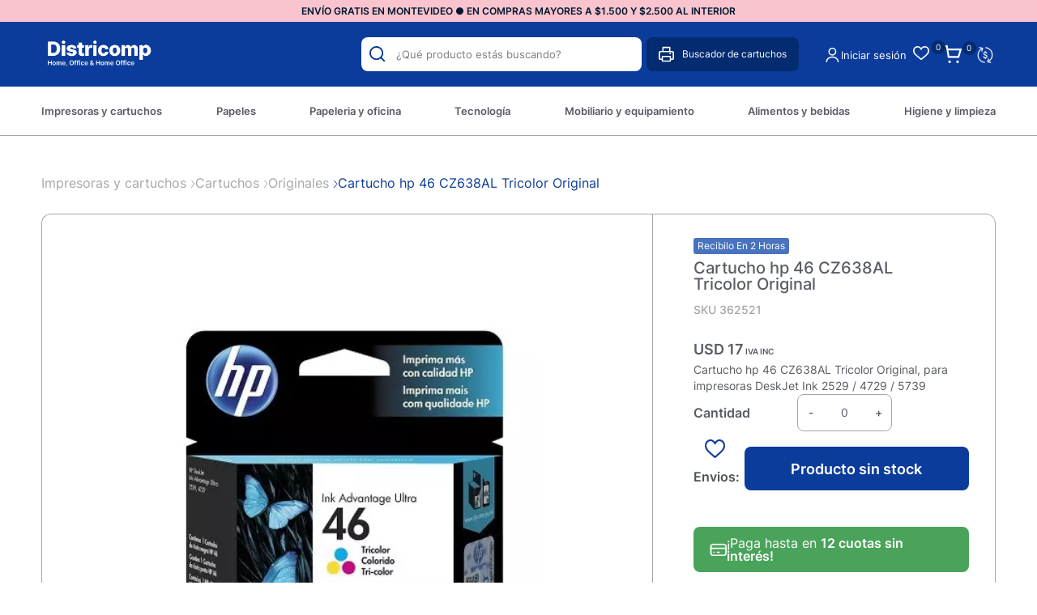

--- FILE ---
content_type: text/html; charset=UTF-8
request_url: https://districomp.com.uy/p/cartucho-hp-46-cz638al-tricolor-original/2298/2298
body_size: 23171
content:

<!doctype html>
<html lang="es">

<head>

    <!-- Primary Meta Tags -->
    <title>Cartucho hp 46 CZ638AL Tricolor Original - Districomp</title>
    <meta name="title" content="Cartucho hp 46 CZ638AL Tricolor Original - Districomp">
    <meta name="description" content="Cartucho hp 46 CZ638AL Tricolor Original, para impresoras DeskJet Ink 2529 / 4729 / 5739">

    <!-- Open Graph / Facebook -->
    <meta property="og:type" content="website">
        <!-- Open Graph Meta Tag -->
    <meta property="og:url" content="https://districomp.com.uy/p/cartucho-hp-46-cz638al-tricolor-original/2298/2298">
    <meta property="og:title" content="Cartucho hp 46 CZ638AL Tricolor Original - Districomp">
    <meta property="og:description" content="Cartucho hp 46 CZ638AL Tricolor Original, para impresoras DeskJet Ink 2529 / 4729 / 5739">
            <meta property="og:image" content="https://cdn.luna.com.uy/districomp.com.uy/files/tmp/compressed/normal/mf9tgzojb1ca156vqnf8.webp" />
            <meta property="og:image" content="https://districomp.com.uy/files/metaLogo.png" />
    
    <!-- Twitter -->
    <meta property="twitter:card" content="summary_large_image">
    <meta property="twitter:url" content="https://districomp.com.uy">
    <meta property="twitter:title" content="Cartucho hp 46 CZ638AL Tricolor Original - Districomp">
    <meta property="twitter:description" content="Cartucho hp 46 CZ638AL Tricolor Original, para impresoras DeskJet Ink 2529 / 4729 / 5739">
            <meta property="twitter:image" content="https://cdn.luna.com.uy/districomp.com.uy/files/tmp/compressed/normal/mf9tgzojb1ca156vqnf8.webp" />
            <meta property="twitter:image" content="https://districomp.com.uy/files/metaLogo.png" />
    

    <script type="application/ld+json">
        {
                                    "@context": "http://www.schema.org"
                ,                                    "@type": "product"
                ,                                    "name": "Cartucho hp 46 CZ638AL Tricolor Original"
                ,                                    "description": "-"
                ,                                    "url": "https://districomp.com.uy/cartucho-hp-46-cz638al-tricolor-original/2298/2298"
                ,                                    "image": "https://cdn.luna.com.uy/districomp.com.uy/files/tmp/compressed/normal/mf9tgzojb1ca156vqnf8.webp"
                ,             "offers": {
                         "@type": "Offer"
                        , "price": "17.483"
                        , "sku": "362521"
                        , "priceCurrency": "USD"
                                            }
                                    }
    </script>
                        <script>
                window.dataLayer = window.dataLayer || [];
                window.dataLayer.push({"sku":"362521","name":"Cartucho hp 46 CZ638AL Tricolor Original","price":18,"quantity":"1","currency":"USD","brand":"HP","category":"noList","event":"data_layer_productView","stock":"on"});
            </script>
                <meta http-equiv="Content-Type" content="text/html; charset=utf-8" />
    <meta name="language" content="es" />

    
        <link rel="shortcut icon" href="/favicon.ico">
        <link rel="icon" sizes="16x16 32x32 64x64" href="/favicon.ico">
        <link rel="icon" type="image/png" sizes="196x196" href="/favicon-192.png">
        <link rel="icon" type="image/png" sizes="160x160" href="/favicon-160.png">
        <link rel="icon" type="image/png" sizes="96x96" href="/favicon-96.png">
        <link rel="icon" type="image/png" sizes="64x64" href="/favicon-64.png">
        <link rel="icon" type="image/png" sizes="32x32" href="/favicon-32.png">
        <link rel="icon" type="image/png" sizes="16x16" href="/favicon-16.png">
        <link rel="apple-touch-icon" href="/favicon-57.png">
        <link rel="apple-touch-icon" sizes="114x114" href="/favicon-114.png">
        <link rel="apple-touch-icon" sizes="72x72" href="/favicon-72.png">
        <link rel="apple-touch-icon" sizes="144x144" href="/favicon-144.png">
        <link rel="apple-touch-icon" sizes="60x60" href="/favicon-60.png">
        <link rel="apple-touch-icon" sizes="120x120" href="/favicon-120.png">
        <link rel="apple-touch-icon" sizes="76x76" href="/favicon-76.png">
        <link rel="apple-touch-icon" sizes="152x152" href="/favicon-152.png">
        <link rel="apple-touch-icon" sizes="180x180" href="/favicon-180.png">
        <meta name="msapplication-TileColor" content="#FFFFFF">
        <meta name="msapplication-TileImage" content="/favicon-144.png">
        <meta name="msapplication-config" content="/browserconfig.xml">
        <meta name="format-detection" content="telephone=no">
    
    
            <meta name="viewport" content="width=device-width, initial-scale=1.0">
    

    <link rel="preload" href="https://use.fontawesome.com/releases/v5.3.1/css/all.css" integrity="sha384-mzrmE5qonljUremFsqc01SB46JvROS7bZs3IO2EmfFsd15uHvIt+Y8vEf7N7fWAU" crossorigin="anonymous" as="style" onload="this.onload=null;this.rel='stylesheet'">
    <noscript>
        <link rel="stylesheet" href="https://use.fontawesome.com/releases/v5.3.1/css/all.css" integrity="sha384-mzrmE5qonljUremFsqc01SB46JvROS7bZs3IO2EmfFsd15uHvIt+Y8vEf7N7fWAU" crossorigin="anonymous">
    </noscript>



    
    
        <!--<script defer src="//d2wy8f7a9ursnm.cloudfront.net/v7/bugsnag.min.js" onload="startBugsnag()"></script>
<script>
    function startBugsnag(){
        Bugsnag.start({
            apiKey: "a1376bf105273354a6eb12327b6e6045",
            appVersion: "5.3.7",
            hostname: "Cartuchos, toners, papel, informatica y oficina - Districomp",
            releaseStage: "production",
                    });
    }
</script>-->
                    <script async src="https://www.googletagmanager.com/gtag/js?id=G-C08VGR14PM"></script>
    <script>
      window.dataLayer = window.dataLayer || [];
      function gtag(){dataLayer.push(arguments);}
      gtag('js', new Date());

      gtag('config', 'G-C08VGR14PM');
    </script>
            <!-- Facebook Pixel Code -->
    <script defer>
        !function (f, b, e, v, n, t, s) {
            if (f.fbq) return;
            n = f.fbq = function () {
                n.callMethod ?
                    n.callMethod.apply(n, arguments) : n.queue.push(arguments)
            };
            if (!f._fbq) f._fbq = n;
            n.push = n;
            n.loaded = !0;
            n.version = '2.0';
            n.queue = [];
            t = b.createElement(e);
            t.async = !0;
            t.src = v;
            s = b.getElementsByTagName(e)[0];
            s.parentNode.insertBefore(t, s)
        }(window,
            document, 'script', 'https://connect.facebook.net/en_US/fbevents.js');

                fbq('init', '778038419198615');
                fbq('track', "PageView", {}, {"eventID": "3cdh5byttn"});
    </script>
            <script defer src="https://cdn.jsdelivr.net/npm/algoliasearch@4.5.1/dist/algoliasearch.umd.js"></script>
    <script>
        var ALGOLIA_INSIGHTS_SRC = "https://cdn.jsdelivr.net/npm/search-insights@2.13.0/dist/search-insights.min.js";

        !function(e,a,t,n,s,i,c){e.AlgoliaAnalyticsObject=s,e[s]=e[s]||function(){
        (e[s].queue=e[s].queue||[]).push(arguments)},e[s].version=(n.match(/@([^\/]+)\/?/) || [])[1],i=a.createElement(t),c=a.getElementsByTagName(t)[0],
        i.async=1,i.src=n,c.parentNode.insertBefore(i,c)
        }(window,document,"script",ALGOLIA_INSIGHTS_SRC,"aa");
    </script>


    <link rel="stylesheet preload" href="https://cdn.jsdelivr.net/npm/instantsearch.css@7.4.5/themes/satellite-min.css" integrity="sha256-TehzF/2QvNKhGQrrNpoOb2Ck4iGZ1J/DI4pkd2oUsBc=" crossorigin="anonymous" as="style" onload="this.onload=null;this.rel='stylesheet'">
    <noscript>
        <link rel="stylesheet" href="https://cdn.jsdelivr.net/npm/instantsearch.css@7.4.5/themes/satellite-min.css"
              integrity="sha256-TehzF/2QvNKhGQrrNpoOb2Ck4iGZ1J/DI4pkd2oUsBc=" crossorigin="anonymous"/>
    </noscript>
    <!-- <link href="https://cdn.luna.com.uy/districomp.com.uy/css/plugins/algolia.1756480867.css" rel="stylesheet" type="text/css"> -->

    <link rel="stylesheet preload" href="https://cdn.luna.com.uy/districomp.com.uy/css/plugins/algolia.1756480867.css" as="style" onload="this.onload=null;this.rel='stylesheet'">
    <noscript>
        <link rel="stylesheet" href="https://cdn.luna.com.uy/districomp.com.uy/css/plugins/algolia.1756480867.css"/>
    </noscript>

    <script defer type="text/javascript" src="https://cdn.luna.com.uy/districomp.com.uy/js/plugins/algolia.1758400673.js"></script>
        
    
    <link href="https://cdn.luna.com.uy/districomp.com.uy/assets/ac/180a3a78-b1653d43.css?v=1760029397" rel="stylesheet">
<script src="https://cdn.luna.com.uy/districomp.com.uy/assets/ac/c66b33fc-263c7fe3.js?v=1759142503"></script>    <script>   (function(d,t) {     var BASE_URL="https://app.softwarearrows.com";     var g=d.createElement(t),s=d.getElementsByTagName(t)[0];     g.src=BASE_URL+"/packs/js/sdk.js";     g.defer = true;     g.async = true;     s.parentNode.insertBefore(g,s);     g.onload=function(){       window.arrowsSDK.run({         websiteToken: 'JtX9hxCBv7F3BvcprZ4iFghD',         baseUrl: BASE_URL       })     }   })(document,"script"); </script></head>

<body>
                <input type="hidden" id="googleAnalytics4EnabledForJS" value="1"/>
    <input type="hidden" id="googleAnalytics4TrackingCodeForJS" value="G-C08VGR14PM"/>

            <input type="hidden" id="facebookPixelEnabledForJS" value="1"/>
        <input type="hidden" id="algoliaAppId" value="AGGJ53GN00"/>
    <input type="hidden" id="algoliaApiKey" value="c033909a887d1fe88644efc47c637b6c"/>
    <input type="hidden" id="algoliaIndex" value="9bd7b4ad04363733b67f4c735adcc7e8"/>
        <input type="hidden" id="algoliaUser" value=""/>
                <input type="text" id="dummyUsername" name="username" style="width:0;height:0;visibility:hidden;position:absolute;left:0;top:0" />
    <input type="password" id="dummyUsernamePassword" name="password" style="width:0;height:0;visibility:hidden;position:absolute;left:0;top:0" />
    <input type="hidden" name="YII_CSRF_TOKEN" value="o9RtRPZyIK3PePpeBzoTWFO3eANCwWOhZsHfk2DqNj2Olw4-sCp6mp0wtTdEaWQKZfscUXeeD-Zf8pXjLat-DA==" />
    <input type="hidden" id="locale" value="es" />
        <input type="hidden" id="languageForJS" value="1" />
    <input type="hidden" id="fbViewContentEventId" value="8ej4fz19vr" />
    <input type="hidden" id="fbAddToCartEventId" value="33dvjtmwr0" />
    
    
    
<script type="text/javascript">
    (function() {
        window.sib = {
            equeue: [],
            client_key: "4c32yur4hqctqq491utmn"
        };
        // Opcional: email para identificación
        // window.sib.email_id = 'example@domain.com';

        window.sendinblue = {};
        var methods = ['track', 'identify', 'trackLink', 'page'];

        methods.forEach(function(method) {
            window.sendinblue[method] = function() {
                var args = Array.prototype.slice.call(arguments);
                (window.sib[method] || function() {
                    var obj = {};
                    obj[method] = args;
                    window.sib.equeue.push(obj);
                })(args[0], args[1], args[2]);
            };
        });

        var script = document.createElement("script");
        script.type = "text/javascript";
        script.id = "sendinblue-js";
        script.async = true;
        script.src = "https://sibautomation.com/sa.js?key=" + window.sib.client_key;

        var firstScript = document.getElementsByTagName("script")[0];
        firstScript.parentNode.insertBefore(script, firstScript);
        window.sendinblue.page();
    })();
</script>


<input id="sessionOrderId" type="hidden" value="0">

<div id="topHiddenBar" class="desktopElement">
    <div id="topHiddenBarOptions" class="desktopElement">
        <a href="/">
            <img id="headerLogoHiddenBar" alt="Districomp" src="https://cdn.luna.com.uy/districomp.com.uy/files/headerLogo.png" />
        </a>

        <div id="topHiddenBarWrapper">
                                            <a data-category-id="4" class="headerOption " href="/impresoras-y-cartuchos/1">Impresoras y cartuchos</a>

                                            <a data-category-id="7" class="headerOption " href="/papeles/1">Papeles</a>

                                            <a data-category-id="3" class="headerOption " href="/papeleria-y-oficina/1">Papeleria y oficina</a>

                                            <a data-category-id="6" class="headerOption " href="https://districomp.com.uy/tecnologia/informatica/1">Tecnología</a>

                                            <a data-category-id="5" class="headerOption " href="/mobiliario-y-equipamiento/1">Mobiliario y equipamiento</a>

                                            <a data-category-id="1" class="headerOption " href="/alimentos-y-bebidas/1">Alimentos y bebidas</a>

                                            <a data-category-id="2" class="headerOption " href="/higiene-y-limpieza/1">Higiene y limpieza</a>

            
                            <a data-category-id="blog" class="headerOption" href="/novedades">
                    Novedades                </a>
            
            <a href="/contacto" class="headerOption">Contacto</a>

        </div>
        <div id="rightHeaderOptions" class="rightHeaderHidden">
            <img class="headerSearchImg" src="https://cdn.luna.com.uy/districomp.com.uy/files/searchIcon.svg" alt="search" class="desktopElement" />

            <a id="headerCart2" href="/cart" class="desktopElement">
                <img id="headerCart" src="https://cdn.luna.com.uy/districomp.com.uy/files/cart.svg" alt="carrito" />
                <div class="cartAmount">
                    0                </div>
            </a>

                            <!--<a href="/profile">-->
                <div class="profileDiv headerShowLogin">
                    <img id="headerProfile" src="https://cdn.luna.com.uy/districomp.com.uy/files/userIcon.svg" alt="profile" />
                </div>
                <!--</a>-->
                    </div>
    </div>
</div>

<div id="header" class="header responsiveElement">
    <div id="decoHeader"></div>
    <input type="hidden" class="topMessageBarCounter" value='0' />

<div class="headerPromo"
    style='color: #FFFFFF; background: #000000;width: 100%;'>
                        <a class="headerPromoText" href="https://districomp.com.uy/condiciones-de-envio"
                        style="background-color:#f9c4ce ; color:#001830; text-align: center;">
                         ENVÍO GRATIS EN MONTEVIDEO ● EN COMPRAS MAYORES A  $1.500 Y $2.500 AL INTERIOR                     </a>
                </div>


    <div id="headerMainBar" class="desktopElement">
        <div id="rightHeaderOptions">
            <div id="searchBar" class="desktopElement">
                <div id="searchBarWrapper">
                    <img id="searchButton" alt="search-lens" class="searchIcon fas fa-search" src="https://cdn.luna.com.uy/districomp.com.uy/files/searchIcon.svg">
                    <input type="text" autocomplete="off" id="searchSite" class="algolia-search" placeholder="¿Qué producto estás buscando?">
                </div>
                <div class="search-results"></div>
            </div>
            <div class="printerContainer">
                <img src="https://cdn.luna.com.uy/districomp.com.uy/files/print.svg" class="printerImg" alt="printer-image">
                <p class="printerText">Buscador de cartuchos</p>
            </div>

                            <div class="profileDiv headerShowLogin">
                    <img id="headerProfile" src="https://cdn.luna.com.uy/districomp.com.uy/files/userIcon.svg" alt="profile" />
                </div>
                                        <div class="reOrderButton headerShowLogin">Iniciar sesión</div>
                <div class="wishListProductsDiv headerShowLogin">
                    <div class="heart">
                        <img class="heart" src="https://cdn.luna.com.uy/districomp.com.uy/files/heart.png" alt="Wishlist">
                    </div>
                    <div class="wishListQuantity">0</div>
                </div>
            


            <a id="headerCart2" href="/cart" class="desktopElement">
                <img id="headerCart" src="https://cdn.luna.com.uy/districomp.com.uy/files/cart.svg" alt="carrito" />
                <div class="cartAmount">
                    0                </div>
            </a>

            <div class="currencySelectContainer">
                <!-- <div class="selectedOption"></div> -->
                <div name="pageCurrencySelect" class="pageCurrencySelect">
                    <div class="currencySelectOption titleOption" data-value="-1" data-currency-symbol="moneda">Moneda
                    </div>
                                        <div class="currencySelectOption" data-value="0" data-currency-symbol="$ - USD" is-selected="true">Según producto
                    </div>
                                                <div class="currencySelectOption" data-value="1 " data-currency-symbol="$" is-selected="false">$</div>
                                                                        <div class="currencySelectOption" data-value="2 " data-currency-symbol="USD" is-selected="false">USD</div>
                                                            </div>
            </div>
        </div>

    </div>


    <div id="headerMobileMenuIcon" class="openMobileIcon mobileElement">
        <span></span>
        <span></span>
        <span></span>
        <span></span>
        <span></span>
        <span></span>
    </div>

    <div id="headerLogoContainer" class="desktopElement">
        <a href="/index.php">
            <img id="headerLogo" src="https://cdn.luna.com.uy/districomp.com.uy/files/headerLogo.png" alt="Districomp" />
        </a>
    </div>
    <div id="headerMobileIcons" class="mobileElement">
        <div class="currencySelectContainer">
            <div name="pageCurrencySelect" class="pageCurrencySelect">
                <div class="currencySelectOption" data-value="-1" data-currency-symbol="moneda" is-selected="false">
                    Moneda
                </div>
                <div class="currencySelectOption" data-value="0" data-currency-symbol="$ - USD" is-selected="true">Según
                    producto
                </div>
                                        <div class="currencySelectOption" data-value="1 " data-currency-symbol="$" is-selected="false">$</div>
                                                            <div class="currencySelectOption" data-value="2 " data-currency-symbol="USD" is-selected="false">USD</div>
                                                </div>
        </div>

        <a href="/index.php">
            <img id="headerLogo" src="https://cdn.luna.com.uy/districomp.com.uy/files/headerLogo.png" alt="Districomp" />
        </a>

        <a class="cartContainer" href="/cart">
            <img id="headerCart" src="https://cdn.luna.com.uy/districomp.com.uy/files/cart.svg" alt="carrito" />
            <div class="cartAmount">
                0            </div>
        </a>

                    <div class="wishListProductsDiv headerShowLogin">
                <div class="heart">
                    <img class="heart" src="https://cdn.luna.com.uy/districomp.com.uy/files/heart.png" alt="Wishlist">
                </div>
                <div class="wishListQuantity">0</div>
            </div>
        

                    <img id="headerMobileProfile" class="headerShowLogin" src="https://cdn.luna.com.uy/districomp.com.uy/files/userIcon.svg" alt="profile" />
            </div>

    <div id="headerOptions" class="desktopElement">
        <div id="headerWrapper">

                            <div class="headerOptionsContainer ">
                    <a href="/impresoras-y-cartuchos/1" class="headerLink headerOption" data-category-id="4">
                                                <div class="categoryOneTitle">Impresoras y cartuchos</div>
                    </a>
                </div>
                            <div class="headerOptionsContainer ">
                    <a href="/papeles/1" class="headerLink headerOption" data-category-id="7">
                                                <div class="categoryOneTitle">Papeles</div>
                    </a>
                </div>
                            <div class="headerOptionsContainer ">
                    <a href="/papeleria-y-oficina/1" class="headerLink headerOption" data-category-id="3">
                                                <div class="categoryOneTitle">Papeleria y oficina</div>
                    </a>
                </div>
                            <div class="headerOptionsContainer ">
                    <a href="https://districomp.com.uy/tecnologia/informatica/1" class="headerLink headerOption" data-category-id="6">
                                                <div class="categoryOneTitle">Tecnología</div>
                    </a>
                </div>
                            <div class="headerOptionsContainer ">
                    <a href="/mobiliario-y-equipamiento/1" class="headerLink headerOption" data-category-id="5">
                                                <div class="categoryOneTitle">Mobiliario y equipamiento</div>
                    </a>
                </div>
                            <div class="headerOptionsContainer ">
                    <a href="/alimentos-y-bebidas/1" class="headerLink headerOption" data-category-id="1">
                                                <div class="categoryOneTitle">Alimentos y bebidas</div>
                    </a>
                </div>
                            <div class="headerOptionsContainer ">
                    <a href="/higiene-y-limpieza/1" class="headerLink headerOption" data-category-id="2">
                                                <div class="categoryOneTitle">Higiene y limpieza</div>
                    </a>
                </div>
            

            

        </div>
    </div>

</div>

<div id="mobileSearchBar" class="open mobileElement">
    <img id="mobileSearchImg" alt="search" src="https://cdn.luna.com.uy/districomp.com.uy/files/searchIcon.svg" />
    <input type="text" id="mobileSearch" placeholder="¿Qué producto estás buscando?" autocomplete="off" class="algolia-search" />
</div>
<div class="search-results mobileElement"></div>
<div id="headerDummy"></div>
<div class="blurBkg80"></div>
<div class="bkg"></div>

<div id="fastAddToCartPopup">El producto fue agregado correctamente</div>


        <div class="expandedCategory" data-category-id="4">
                            <div class="categoriesCentered">
                    <div id="titleExpandedCategory"><a href='/impresoras-y-cartuchos/impresoras-y-multifuncion/1'> Impresoras y multifunción </a></div>
                    <div class="columnCatContainer">
                                                    <a data-category-id="165" class="categoryLevelTwoTitle selected" href="/impresoras-y-cartuchos/impresoras-y-multifuncion/impresoras-sistema-continuo/1"> Impresoras sistema continuo                            </a>
                                                    <a data-category-id="162" class="categoryLevelTwoTitle " href="/impresoras-y-cartuchos/impresoras-y-multifuncion/impresoras-laser/1"> Impresoras láser                            </a>
                                                    <a data-category-id="163" class="categoryLevelTwoTitle " href="/impresoras-y-cartuchos/impresoras-y-multifuncion/impresoras-inkjet/1"> Impresoras inkjet                            </a>
                                                    <a data-category-id="364" class="categoryLevelTwoTitle " href="/impresoras-y-cartuchos/impresoras-y-multifuncion/impresoras-color/1"> Impresoras color                            </a>
                                                    <a data-category-id="367" class="categoryLevelTwoTitle " href="/impresoras-y-cartuchos/impresoras-y-multifuncion/impresoras-wifi/1"> Impresoras wifi                            </a>
                        
                            <a class="categoryLevelTwoTitle" style="font-style:italic" href=' /impresoras-y-cartuchos/impresoras-y-multifuncion/1'>Ver más</a>
                                            </div>
                </div>
                            <div class="categoriesCentered">
                    <div id="titleExpandedCategory"><a href='/impresoras-y-cartuchos/cartuchos/1'> Cartuchos </a></div>
                    <div class="columnCatContainer">
                                                    <a data-category-id="156" class="categoryLevelTwoTitle selected" href="/impresoras-y-cartuchos/cartuchos/originales/1"> Originales                            </a>
                                                    <a data-category-id="155" class="categoryLevelTwoTitle " href="/impresoras-y-cartuchos/cartuchos/compatibles/1"> Compatibles                            </a>
                                            </div>
                </div>
                            <div class="categoriesCentered">
                    <div id="titleExpandedCategory"><a href='/impresoras-y-cartuchos/botellas-de-tinta/1'> Botellas de tinta </a></div>
                    <div class="columnCatContainer">
                                                    <a data-category-id="284" class="categoryLevelTwoTitle selected" href="/impresoras-y-cartuchos/botellas-de-tinta/originales/1"> Originales                            </a>
                                                    <a data-category-id="154" class="categoryLevelTwoTitle " href="/impresoras-y-cartuchos/botellas-de-tinta/compatibles/1"> Compatibles                            </a>
                                            </div>
                </div>
                            <div class="categoriesCentered">
                    <div id="titleExpandedCategory"><a href='/impresoras-y-cartuchos/toners/1'> Toners </a></div>
                    <div class="columnCatContainer">
                                                    <a data-category-id="169" class="categoryLevelTwoTitle selected" href="/impresoras-y-cartuchos/toners/originales/1"> Originales                            </a>
                                                    <a data-category-id="168" class="categoryLevelTwoTitle " href="/impresoras-y-cartuchos/toners/compatibles/1"> Compatibles                            </a>
                                            </div>
                </div>
                            <div class="categoriesCentered">
                    <div id="titleExpandedCategory"><a href='/impresoras-y-cartuchos/tambor/1'> Tambor </a></div>
                    <div class="columnCatContainer">
                                                    <a data-category-id="160" class="categoryLevelTwoTitle selected" href="/impresoras-y-cartuchos/tambor/originales/1"> Originales                            </a>
                                                    <a data-category-id="273" class="categoryLevelTwoTitle " href="/impresoras-y-cartuchos/tambor/compatibles/1"> Compatibles                            </a>
                                            </div>
                </div>
                            <div class="categoriesCentered">
                    <div id="titleExpandedCategory"><a href='/impresoras-y-cartuchos/otros/1'> Otros </a></div>
                    <div class="columnCatContainer">
                                                    <a data-category-id="157" class="categoryLevelTwoTitle selected" href="/impresoras-y-cartuchos/otros/cintas-para-impresoras/1"> Cintas para impresoras                            </a>
                                                    <a data-category-id="158" class="categoryLevelTwoTitle " href="/impresoras-y-cartuchos/otros/cintas-para-rotuladoras/1"> Cintas para rotuladoras                            </a>
                                                    <a data-category-id="265" class="categoryLevelTwoTitle " href="/impresoras-y-cartuchos/otros/rodillos/1"> Rodillos                            </a>
                                                    <a data-category-id="159" class="categoryLevelTwoTitle " href="/impresoras-y-cartuchos/otros/fotoconductor/1"> Fotoconductor                            </a>
                                            </div>
                </div>
            
        </div>
        <div class="expandedCategory" data-category-id="7">
                            <div class="categoriesCentered">
                    <div id="titleExpandedCategory"><a href='/papeles/papel-fotocopia/1'> Papel fotocopia </a></div>
                    <div class="columnCatContainer">
                                                    <a data-category-id="255" class="categoryLevelTwoTitle selected" href="/papeles/papel-fotocopia/fotocopia-a4/1"> Fotocopia A4                            </a>
                                                    <a data-category-id="345" class="categoryLevelTwoTitle " href="/papeles/papel-fotocopia/fotocopias-a4/1"> Fotocopias a4                            </a>
                                                    <a data-category-id="256" class="categoryLevelTwoTitle " href="/papeles/papel-fotocopia/fotocopia-carta/1"> Fotocopia carta                            </a>
                                                    <a data-category-id="257" class="categoryLevelTwoTitle " href="/papeles/papel-fotocopia/fotocopia-oficio/1"> Fotocopia oficio                            </a>
                                                    <a data-category-id="348" class="categoryLevelTwoTitle " href="/papeles/papel-fotocopia/colores-a4/1"> Colores A4                            </a>
                                            </div>
                </div>
                            <div class="categoriesCentered">
                    <div id="titleExpandedCategory"><a href='/papeles/etiquetas/1'> Etiquetas </a></div>
                    <div class="columnCatContainer">
                                                    <a data-category-id="243" class="categoryLevelTwoTitle selected" href="/papeles/etiquetas/manuales/1"> Manuales                            </a>
                                            </div>
                </div>
                            <div class="categoriesCentered">
                    <div id="titleExpandedCategory"><a href='/papeles/rollos/1'> Rollos </a></div>
                    <div class="columnCatContainer">
                                                    <a data-category-id="250" class="categoryLevelTwoTitle selected" href="/papeles/rollos/rollos-de-fax/1"> Rollos de fax                            </a>
                                                    <a data-category-id="253" class="categoryLevelTwoTitle " href="/papeles/rollos/rollos-de-termicos/1"> Rollos de térmicos                            </a>
                                                    <a data-category-id="251" class="categoryLevelTwoTitle " href="/papeles/rollos/rollos-de-calculadoras/1"> Rollos de calculadoras                            </a>
                                            </div>
                </div>
                            <div class="categoriesCentered">
                    <div id="titleExpandedCategory"><a href='/papeles/otros/1'> Otros </a></div>
                    <div class="columnCatContainer">
                                                    <a data-category-id="359" class="categoryLevelTwoTitle selected" href="/papeles/otros/cartulinas/1"> Cartulinas                            </a>
                                                    <a data-category-id="239" class="categoryLevelTwoTitle " href="/papeles/otros/papel-fotografico/1"> Papel fotográfico                            </a>
                                                    <a data-category-id="237" class="categoryLevelTwoTitle " href="/papeles/otros/papel-crepe/1"> Papel crepé                            </a>
                                                    <a data-category-id="238" class="categoryLevelTwoTitle " href="/papeles/otros/papel-florete/1"> Papel florete                            </a>
                                                    <a data-category-id="241" class="categoryLevelTwoTitle " href="/papeles/otros/papel-plotter/1"> Papel plotter                            </a>
                                            </div>
                </div>
            
        </div>
        <div class="expandedCategory" data-category-id="3">
                            <div class="categoriesCentered">
                    <div id="titleExpandedCategory"><a href='/papeleria-y-oficina/archivo-y-clasificacion/1'> Archivo y clasificación </a></div>
                    <div class="columnCatContainer">
                                                    <a data-category-id="128" class="categoryLevelTwoTitle selected" href="/papeleria-y-oficina/archivo-y-clasificacion/archivadores/1"> Archivadores                            </a>
                                                    <a data-category-id="130" class="categoryLevelTwoTitle " href="/papeleria-y-oficina/archivo-y-clasificacion/biblioratos/1"> Biblioratos                            </a>
                                                    <a data-category-id="132" class="categoryLevelTwoTitle " href="/papeleria-y-oficina/archivo-y-clasificacion/cajas-para-archivo/1"> Cajas para archivo                            </a>
                                                    <a data-category-id="125" class="categoryLevelTwoTitle " href="/papeleria-y-oficina/archivo-y-clasificacion/indices-y-separadores/1"> índices y separadores                            </a>
                                                    <a data-category-id="131" class="categoryLevelTwoTitle " href="/papeleria-y-oficina/archivo-y-clasificacion/notas-autoadhesivas/1"> Notas autoadhesivas                            </a>
                        
                            <a class="categoryLevelTwoTitle" style="font-style:italic" href=' /papeleria-y-oficina/archivo-y-clasificacion/1'>Ver más</a>
                                            </div>
                </div>
                            <div class="categoriesCentered">
                    <div id="titleExpandedCategory"><a href='/papeleria-y-oficina/carpetas/1'> Carpetas </a></div>
                    <div class="columnCatContainer">
                                                    <a data-category-id="143" class="categoryLevelTwoTitle selected" href="/papeleria-y-oficina/carpetas/carpetas-con-clips/1"> Carpetas con clips                            </a>
                                                    <a data-category-id="357" class="categoryLevelTwoTitle " href="/papeleria-y-oficina/carpetas/notas-adhesivas/1"> Notas Adhesivas                            </a>
                                                    <a data-category-id="358" class="categoryLevelTwoTitle " href="/papeleria-y-oficina/carpetas/biblioratos/1"> Biblioratos                            </a>
                                                    <a data-category-id="146" class="categoryLevelTwoTitle " href="/papeleria-y-oficina/carpetas/carpetas-clasificadoras/1"> Carpetas clasificadoras                            </a>
                                                    <a data-category-id="145" class="categoryLevelTwoTitle " href="/papeleria-y-oficina/carpetas/carpetas-colgantes/1"> Carpetas colgantes                            </a>
                        
                            <a class="categoryLevelTwoTitle" style="font-style:italic" href=' /papeleria-y-oficina/carpetas/1'>Ver más</a>
                                            </div>
                </div>
                            <div class="categoriesCentered">
                    <div id="titleExpandedCategory"><a href='/papeleria-y-oficina/organizacion-de-escritorio/1'> Organización de escritorio </a></div>
                    <div class="columnCatContainer">
                                                    <a data-category-id="57" class="categoryLevelTwoTitle selected" href="/papeleria-y-oficina/organizacion-de-escritorio/organizadores-de-escritorio/1"> Organizadores de escritorio                            </a>
                                                    <a data-category-id="55" class="categoryLevelTwoTitle " href="/papeleria-y-oficina/organizacion-de-escritorio/porta-cintas/1"> Porta cintas                            </a>
                                                    <a data-category-id="56" class="categoryLevelTwoTitle " href="/papeleria-y-oficina/organizacion-de-escritorio/porta-clips/1"> Porta clips                            </a>
                                            </div>
                </div>
                            <div class="categoriesCentered">
                    <div id="titleExpandedCategory"><a href='/papeleria-y-oficina/escritura-y-correccion/1'> Escritura y corrección </a></div>
                    <div class="columnCatContainer">
                                                    <a data-category-id="103" class="categoryLevelTwoTitle selected" href="/papeleria-y-oficina/escritura-y-correccion/lapiceras/1"> Lapiceras                            </a>
                                                    <a data-category-id="100" class="categoryLevelTwoTitle " href="/papeleria-y-oficina/escritura-y-correccion/roller/1"> Roller                            </a>
                                                    <a data-category-id="107" class="categoryLevelTwoTitle " href="/papeleria-y-oficina/escritura-y-correccion/lapices-de-escribir/1"> Lápices de escribir                            </a>
                                                    <a data-category-id="106" class="categoryLevelTwoTitle " href="/papeleria-y-oficina/escritura-y-correccion/lapices-de-colores/1"> Lápices de colores                            </a>
                                                    <a data-category-id="97" class="categoryLevelTwoTitle " href="/papeleria-y-oficina/escritura-y-correccion/porta-minas/1"> Porta minas                            </a>
                        
                            <a class="categoryLevelTwoTitle" style="font-style:italic" href=' /papeleria-y-oficina/escritura-y-correccion/1'>Ver más</a>
                                            </div>
                </div>
                            <div class="categoriesCentered">
                    <div id="titleExpandedCategory"><a href='/papeleria-y-oficina/cuadernos-y-blocks/1'> Cuadernos y blocks </a></div>
                    <div class="columnCatContainer">
                                                    <a data-category-id="134" class="categoryLevelTwoTitle selected" href="/papeleria-y-oficina/cuadernos-y-blocks/blocks/1"> Blocks                            </a>
                                                    <a data-category-id="135" class="categoryLevelTwoTitle " href="/papeleria-y-oficina/cuadernos-y-blocks/cuadernos/1"> Cuadernos                            </a>
                                                    <a data-category-id="137" class="categoryLevelTwoTitle " href="/papeleria-y-oficina/cuadernos-y-blocks/formularios/1"> Formularios                            </a>
                                                    <a data-category-id="140" class="categoryLevelTwoTitle " href="/papeleria-y-oficina/cuadernos-y-blocks/libreton-de-actas/1"> Libretón de actas                            </a>
                                                    <a data-category-id="138" class="categoryLevelTwoTitle " href="/papeleria-y-oficina/cuadernos-y-blocks/forros-de-pvc/1"> Forros de pvc                            </a>
                                            </div>
                </div>
                            <div class="categoriesCentered">
                    <div id="titleExpandedCategory"><a href='/papeleria-y-oficina/utiles-de-oficina/1'> Útiles de oficina </a></div>
                    <div class="columnCatContainer">
                                                    <a data-category-id="116" class="categoryLevelTwoTitle selected" href="/papeleria-y-oficina/utiles-de-oficina/adhesivos/1"> Adhesivos                            </a>
                                                    <a data-category-id="117" class="categoryLevelTwoTitle " href="/papeleria-y-oficina/utiles-de-oficina/alfileres-y-chinches/1"> Alfileres y chinches                            </a>
                                                    <a data-category-id="118" class="categoryLevelTwoTitle " href="/papeleria-y-oficina/utiles-de-oficina/aprieta-papeles/1"> Aprieta papeles                            </a>
                                                    <a data-category-id="119" class="categoryLevelTwoTitle " href="/papeleria-y-oficina/utiles-de-oficina/bandas-elasticas/1"> Bandas elásticas                            </a>
                                                    <a data-category-id="120" class="categoryLevelTwoTitle " href="/papeleria-y-oficina/utiles-de-oficina/banderitas-autoadhesivas/1"> Banderitas autoadhesivas                            </a>
                        
                            <a class="categoryLevelTwoTitle" style="font-style:italic" href=' /papeleria-y-oficina/utiles-de-oficina/1'>Ver más</a>
                                            </div>
                </div>
                            <div class="categoriesCentered">
                    <div id="titleExpandedCategory"><a href='/papeleria-y-oficina/maquinas-de-oficina/1'> Maquinas de oficina </a></div>
                    <div class="columnCatContainer">
                                                    <a data-category-id="78" class="categoryLevelTwoTitle selected" href="/papeleria-y-oficina/maquinas-de-oficina/insumo-para-plastificadoras/1"> Insumo para plastificadoras                            </a>
                                                    <a data-category-id="83" class="categoryLevelTwoTitle " href="/papeleria-y-oficina/maquinas-de-oficina/insumos-para-encuadernar/1"> Insumos para encuadernar                            </a>
                                                    <a data-category-id="84" class="categoryLevelTwoTitle " href="/papeleria-y-oficina/maquinas-de-oficina/calculadoras/1"> Calculadoras                            </a>
                                                    <a data-category-id="85" class="categoryLevelTwoTitle " href="/papeleria-y-oficina/maquinas-de-oficina/encuadernadoras/1"> Encuadernadoras                            </a>
                                                    <a data-category-id="86" class="categoryLevelTwoTitle " href="/papeleria-y-oficina/maquinas-de-oficina/engrapadoras/1"> Engrapadoras                            </a>
                        
                            <a class="categoryLevelTwoTitle" style="font-style:italic" href=' /papeleria-y-oficina/maquinas-de-oficina/1'>Ver más</a>
                                            </div>
                </div>
                            <div class="categoriesCentered">
                    <div id="titleExpandedCategory"><a href='/papeleria-y-oficina/presentacion/1'> Presentación </a></div>
                    <div class="columnCatContainer">
                                                    <a data-category-id="91" class="categoryLevelTwoTitle selected" href="/papeleria-y-oficina/presentacion/pizarras/1"> Pizarras                            </a>
                                                    <a data-category-id="92" class="categoryLevelTwoTitle " href="/papeleria-y-oficina/presentacion/identificacion-de-personal/1"> Identificación de personal                            </a>
                                            </div>
                </div>
                            <div class="categoriesCentered">
                    <div id="titleExpandedCategory"><a href='/papeleria-y-oficina/empaque/1'> Empaque </a></div>
                    <div class="columnCatContainer">
                                                    <a data-category-id="151" class="categoryLevelTwoTitle selected" href="/papeleria-y-oficina/empaque/cinta-de-empaque/1"> Cinta de empaque                            </a>
                                                    <a data-category-id="272" class="categoryLevelTwoTitle " href="/papeleria-y-oficina/empaque/film-stretch/1"> Film stretch                            </a>
                                                    <a data-category-id="153" class="categoryLevelTwoTitle " href="/papeleria-y-oficina/empaque/papel-kraft/1"> Papel kraft                            </a>
                                            </div>
                </div>
                            <div class="categoriesCentered">
                    <div id="titleExpandedCategory"><a href='/papeleria-y-oficina/mochila-y-maletines/1'> Mochila y maletines </a></div>
                    <div class="columnCatContainer">
                                                    <a data-category-id="150" class="categoryLevelTwoTitle selected" href="/papeleria-y-oficina/mochila-y-maletines/cartucheras/1"> Cartucheras                            </a>
                                                    <a data-category-id="275" class="categoryLevelTwoTitle " href="/papeleria-y-oficina/mochila-y-maletines/mochilas/1"> Mochilas                            </a>
                                            </div>
                </div>
                            <div class="categoriesCentered">
                    <div id="titleExpandedCategory"><a href='/papeleria-y-oficina/arte/1'> Arte </a></div>
                    <div class="columnCatContainer">
                                                    <a data-category-id="68" class="categoryLevelTwoTitle selected" href="/papeleria-y-oficina/arte/blocks-de-dibujo/1"> Blocks de dibujo                            </a>
                                                    <a data-category-id="69" class="categoryLevelTwoTitle " href="/papeleria-y-oficina/arte/cartulinas/1"> Cartulinas                            </a>
                                                    <a data-category-id="70" class="categoryLevelTwoTitle " href="/papeleria-y-oficina/arte/gomas-eva/1"> Gomas eva                            </a>
                                                    <a data-category-id="71" class="categoryLevelTwoTitle " href="/papeleria-y-oficina/arte/hojas-de-dibujo/1"> Hojas de dibujo                            </a>
                                                    <a data-category-id="72" class="categoryLevelTwoTitle " href="/papeleria-y-oficina/arte/papel-glace/1"> Papel glacé                            </a>
                        
                            <a class="categoryLevelTwoTitle" style="font-style:italic" href=' /papeleria-y-oficina/arte/1'>Ver más</a>
                                            </div>
                </div>
                            <div class="categoriesCentered">
                    <div id="titleExpandedCategory"><a href='/papeleria-y-oficina/agendas/1'> Agendas </a></div>
                    <div class="columnCatContainer">
                                                    <a data-category-id="371" class="categoryLevelTwoTitle selected" href="/papeleria-y-oficina/agendas/agendas/1"> Agendas                            </a>
                                            </div>
                </div>
            
        </div>
        <div class="expandedCategory" data-category-id="6">
                            <div class="categoriesCentered">
                    <div id="titleExpandedCategory"><a href='/tecnologia/informatica/1'> Informática </a></div>
                    <div class="columnCatContainer">
                                                    <a data-category-id="217" class="categoryLevelTwoTitle selected" href="/tecnologia/informatica/notebook-y-pc/1"> Notebook y Pc                            </a>
                                                    <a data-category-id="372" class="categoryLevelTwoTitle " href="/tecnologia/informatica/reacondicionados/1"> Reacondicionados                            </a>
                                                    <a data-category-id="216" class="categoryLevelTwoTitle " href="/s/monitores/1?search=monitores"> Monitores                            </a>
                                                    <a data-category-id="219" class="categoryLevelTwoTitle " href="/tecnologia/informatica/tablets-y-ipad/1"> Tablets y ipad                            </a>
                                                    <a data-category-id="277" class="categoryLevelTwoTitle " href="/tecnologia/informatica/gabinetes/1"> Gabinetes                            </a>
                        
                            <a class="categoryLevelTwoTitle" style="font-style:italic" href=' /tecnologia/informatica/1'>Ver más</a>
                                            </div>
                </div>
                            <div class="categoriesCentered">
                    <div id="titleExpandedCategory"><a href='/tecnologia/perifericos/1'> Periféricos </a></div>
                    <div class="columnCatContainer">
                                                    <a data-category-id="206" class="categoryLevelTwoTitle selected" href="/tecnologia/perifericos/mouses/1"> Mouses                            </a>
                                                    <a data-category-id="207" class="categoryLevelTwoTitle " href="/tecnologia/perifericos/kit-teclado-y-mouse/1"> Kit teclado y mouse                            </a>
                                                    <a data-category-id="208" class="categoryLevelTwoTitle " href="/tecnologia/perifericos/teclados/1"> Teclados                            </a>
                                                    <a data-category-id="202" class="categoryLevelTwoTitle " href="/tecnologia/perifericos/mousepad-y-apoya-muneca/1"> Mousepad y apoya muñeca                            </a>
                                                    <a data-category-id="203" class="categoryLevelTwoTitle " href="/tecnologia/perifericos/auriculares/1"> Auriculares                            </a>
                        
                            <a class="categoryLevelTwoTitle" style="font-style:italic" href=' /tecnologia/perifericos/1'>Ver más</a>
                                            </div>
                </div>
                            <div class="categoriesCentered">
                    <div id="titleExpandedCategory"><a href='/tecnologia/accesorios/1'> Accesorios </a></div>
                    <div class="columnCatContainer">
                                                    <a data-category-id="184" class="categoryLevelTwoTitle selected" href="/tecnologia/accesorios/cargadores/1"> Cargadores                            </a>
                                                    <a data-category-id="185" class="categoryLevelTwoTitle " href="/tecnologia/accesorios/mochilas-maletines-y-fundas/1"> Mochilas, maletines y fundas                            </a>
                                                    <a data-category-id="187" class="categoryLevelTwoTitle " href="/tecnologia/accesorios/multiplicadores-de-puertos/1"> Multiplicadores de puertos                            </a>
                                                    <a data-category-id="188" class="categoryLevelTwoTitle " href="/tecnologia/accesorios/reloj-smartwatch/1"> Reloj smartwatch                            </a>
                                                    <a data-category-id="186" class="categoryLevelTwoTitle " href="/tecnologia/accesorios/soportes/1"> Soportes                            </a>
                                            </div>
                </div>
                            <div class="categoriesCentered">
                    <div id="titleExpandedCategory"><a href='/tecnologia/conectividad/1'> Conectividad </a></div>
                    <div class="columnCatContainer">
                                                    <a data-category-id="194" class="categoryLevelTwoTitle selected" href="/tecnologia/conectividad/adaptadores-y-conectores/1"> Adaptadores y conectores                            </a>
                                                    <a data-category-id="190" class="categoryLevelTwoTitle " href="/tecnologia/conectividad/routers/1"> Routers                            </a>
                                            </div>
                </div>
                            <div class="categoriesCentered">
                    <div id="titleExpandedCategory"><a href='/tecnologia/almacenamiento/1'> Almacenamiento </a></div>
                    <div class="columnCatContainer">
                                                    <a data-category-id="224" class="categoryLevelTwoTitle selected" href="/tecnologia/almacenamiento/disco-externo/1"> Disco externo                            </a>
                                                    <a data-category-id="225" class="categoryLevelTwoTitle " href="/tecnologia/almacenamiento/discos-ssd/1"> Discos ssd                            </a>
                                                    <a data-category-id="227" class="categoryLevelTwoTitle " href="/tecnologia/almacenamiento/pendrive/1"> Pendrive                            </a>
                                                    <a data-category-id="222" class="categoryLevelTwoTitle " href="/tecnologia/almacenamiento/cd-dvd-y-accesorios/1"> Cd dvd y accesorios                            </a>
                                            </div>
                </div>
                            <div class="categoriesCentered">
                    <div id="titleExpandedCategory"><a href='/tecnologia/cables-y-adaptadores/1'> Cables y adaptadores </a></div>
                    <div class="columnCatContainer">
                                                    <a data-category-id="195" class="categoryLevelTwoTitle selected" href="/tecnologia/cables-y-adaptadores/adaptadores/1"> Adaptadores                            </a>
                                                    <a data-category-id="197" class="categoryLevelTwoTitle " href="/tecnologia/cables-y-adaptadores/hdmi/1"> Hdmi                            </a>
                                                    <a data-category-id="201" class="categoryLevelTwoTitle " href="/tecnologia/cables-y-adaptadores/usb/1"> Usb                            </a>
                                                    <a data-category-id="199" class="categoryLevelTwoTitle " href="/tecnologia/cables-y-adaptadores/red-utp/1"> Red utp                            </a>
                                                    <a data-category-id="198" class="categoryLevelTwoTitle " href="/tecnologia/cables-y-adaptadores/vga/1"> Vga                            </a>
                        
                            <a class="categoryLevelTwoTitle" style="font-style:italic" href=' /tecnologia/cables-y-adaptadores/1'>Ver más</a>
                                            </div>
                </div>
                            <div class="categoriesCentered">
                    <div id="titleExpandedCategory"><a href='/tecnologia/presentacion/1'> Presentación </a></div>
                    <div class="columnCatContainer">
                                            </div>
                </div>
                            <div class="categoriesCentered">
                    <div id="titleExpandedCategory"><a href='/tecnologia/comunicacion/1'> Comunicación </a></div>
                    <div class="columnCatContainer">
                                                    <a data-category-id="212" class="categoryLevelTwoTitle selected" href="/tecnologia/comunicacion/celulares/1"> Celulares                            </a>
                                                    <a data-category-id="266" class="categoryLevelTwoTitle " href="/tecnologia/comunicacion/cargadores/1"> Cargadores                            </a>
                                                    <a data-category-id="214" class="categoryLevelTwoTitle " href="/tecnologia/comunicacion/vinchas/1"> Vinchas                            </a>
                                            </div>
                </div>
                            <div class="categoriesCentered">
                    <div id="titleExpandedCategory"><a href='/tecnologia/maquinas-de-oficina/1'> Maquinas de oficina </a></div>
                    <div class="columnCatContainer">
                                                    <a data-category-id="228" class="categoryLevelTwoTitle selected" href="/tecnologia/maquinas-de-oficina/destructoras-de-documentos/1"> Destructoras de documentos                            </a>
                                            </div>
                </div>
                            <div class="categoriesCentered">
                    <div id="titleExpandedCategory"><a href='/tecnologia/seguridad/1'> Seguridad </a></div>
                    <div class="columnCatContainer">
                                                    <a data-category-id="221" class="categoryLevelTwoTitle selected" href="/tecnologia/seguridad/camaras-de-seguridad/1"> Cámaras de seguridad                            </a>
                                                    <a data-category-id="220" class="categoryLevelTwoTitle " href="/tecnologia/seguridad/camaras-ip/1"> Cámaras IP                            </a>
                                            </div>
                </div>
            
        </div>
        <div class="expandedCategory" data-category-id="5">
                            <div class="categoriesCentered">
                    <div id="titleExpandedCategory"><a href='/mobiliario-y-equipamiento/mobiliario/1'> Mobiliario </a></div>
                    <div class="columnCatContainer">
                                                    <a data-category-id="183" class="categoryLevelTwoTitle selected" href="/mobiliario-y-equipamiento/mobiliario/sillas-de-oficina/1"> Sillas de oficina                            </a>
                                                    <a data-category-id="182" class="categoryLevelTwoTitle " href="/mobiliario-y-equipamiento/mobiliario/sillas/1"> Sillas                            </a>
                                            </div>
                </div>
                            <div class="categoriesCentered">
                    <div id="titleExpandedCategory"><a href='/mobiliario-y-equipamiento/electrodomesticos/1'> Electrodomésticos </a></div>
                    <div class="columnCatContainer">
                                                    <a data-category-id="370" class="categoryLevelTwoTitle selected" href="/mobiliario-y-equipamiento/electrodomesticos/pequenos-electrodomesticos-/1"> Pequeños Electrodomésticos                             </a>
                                            </div>
                </div>
                            <div class="categoriesCentered">
                    <div id="titleExpandedCategory"><a href='/mobiliario-y-equipamiento/productos-ergonomicos/1'> Productos ergonómicos </a></div>
                    <div class="columnCatContainer">
                                                    <a data-category-id="173" class="categoryLevelTwoTitle selected" href="/mobiliario-y-equipamiento/productos-ergonomicos/descanso-de-pies/1"> Descanso de pies                            </a>
                                                    <a data-category-id="170" class="categoryLevelTwoTitle " href="/mobiliario-y-equipamiento/productos-ergonomicos/mouse-pad-y-apoya-muneca/1"> Mouse pad y apoya muñeca                            </a>
                                                    <a data-category-id="174" class="categoryLevelTwoTitle " href="/mobiliario-y-equipamiento/productos-ergonomicos/soporte-de-monitor/1"> Soporte de monitor                            </a>
                                            </div>
                </div>
                            <div class="categoriesCentered">
                    <div id="titleExpandedCategory"><a href='/mobiliario-y-equipamiento/ferreteria/1'> Ferretería </a></div>
                    <div class="columnCatContainer">
                                                    <a data-category-id="175" class="categoryLevelTwoTitle selected" href="/mobiliario-y-equipamiento/ferreteria/baterias-pilas-y-cargadores/1"> Baterías, pilas y cargadores                            </a>
                                                    <a data-category-id="276" class="categoryLevelTwoTitle " href="/mobiliario-y-equipamiento/ferreteria/fichas-y-adaptadores/1"> Fichas y adaptadores                            </a>
                                            </div>
                </div>
                            <div class="categoriesCentered">
                    <div id="titleExpandedCategory"><a href='/mobiliario-y-equipamiento/purificadores/1'> Purificadores </a></div>
                    <div class="columnCatContainer">
                                                    <a data-category-id="178" class="categoryLevelTwoTitle selected" href="/mobiliario-y-equipamiento/purificadores/filtros/1"> Filtros                            </a>
                                            </div>
                </div>
            
        </div>
        <div class="expandedCategory" data-category-id="1">
                            <div class="categoriesCentered">
                    <div id="titleExpandedCategory"><a href='/alimentos-y-bebidas/almacen/1'> Almacén </a></div>
                    <div class="columnCatContainer">
                                                    <a data-category-id="2" class="categoryLevelTwoTitle selected" href="/alimentos-y-bebidas/almacen/azucar-endulzantes/1"> Azúcar - endulzantes                            </a>
                                                    <a data-category-id="8" class="categoryLevelTwoTitle " href="/alimentos-y-bebidas/almacen/aderezos/1"> Aderezos                            </a>
                                                    <a data-category-id="4" class="categoryLevelTwoTitle " href="/alimentos-y-bebidas/almacen/cafe/1"> Café                            </a>
                                                    <a data-category-id="9" class="categoryLevelTwoTitle " href="/alimentos-y-bebidas/almacen/infusiones/1"> Infusiones                            </a>
                                                    <a data-category-id="10" class="categoryLevelTwoTitle " href="/alimentos-y-bebidas/almacen/yerba/1"> Yerba                            </a>
                        
                            <a class="categoryLevelTwoTitle" style="font-style:italic" href=' /alimentos-y-bebidas/almacen/1'>Ver más</a>
                                            </div>
                </div>
                            <div class="categoriesCentered">
                    <div id="titleExpandedCategory"><a href='/alimentos-y-bebidas/bebidas/1'> Bebidas </a></div>
                    <div class="columnCatContainer">
                                                    <a data-category-id="12" class="categoryLevelTwoTitle selected" href="/alimentos-y-bebidas/bebidas/agua/1"> Agua                            </a>
                                            </div>
                </div>
                            <div class="categoriesCentered">
                    <div id="titleExpandedCategory"><a href='/alimentos-y-bebidas/bazar/1'> Bazar </a></div>
                    <div class="columnCatContainer">
                                                    <a data-category-id="18" class="categoryLevelTwoTitle selected" href="/alimentos-y-bebidas/bazar/cafeteria/1"> Cafetería                            </a>
                                                    <a data-category-id="17" class="categoryLevelTwoTitle " href="/alimentos-y-bebidas/bazar/servilletas-y-cubiertos/1"> Servilletas y Cubiertos                            </a>
                                                    <a data-category-id="19" class="categoryLevelTwoTitle " href="/alimentos-y-bebidas/bazar/descartables/1"> Descartables                            </a>
                                                    <a data-category-id="16" class="categoryLevelTwoTitle " href="/alimentos-y-bebidas/bazar/vasos/1"> Vasos                            </a>
                                            </div>
                </div>
            
        </div>
        <div class="expandedCategory" data-category-id="2">
                            <div class="categoriesCentered">
                    <div id="titleExpandedCategory"><a href='/higiene-y-limpieza/perfumeria/1'> Perfumería </a></div>
                    <div class="columnCatContainer">
                                                    <a data-category-id="38" class="categoryLevelTwoTitle selected" href="/higiene-y-limpieza/perfumeria/alcohol/1"> Alcohol                            </a>
                                                    <a data-category-id="41" class="categoryLevelTwoTitle " href="/higiene-y-limpieza/perfumeria/tapabocas/1"> Tapabocas                            </a>
                                                    <a data-category-id="39" class="categoryLevelTwoTitle " href="/higiene-y-limpieza/perfumeria/botiquin/1"> Botiquín                            </a>
                                                    <a data-category-id="40" class="categoryLevelTwoTitle " href="/higiene-y-limpieza/perfumeria/jabones/1"> Jabones                            </a>
                                            </div>
                </div>
                            <div class="categoriesCentered">
                    <div id="titleExpandedCategory"><a href='/higiene-y-limpieza/papeles/1'> Papeles </a></div>
                    <div class="columnCatContainer">
                                                    <a data-category-id="49" class="categoryLevelTwoTitle selected" href="/higiene-y-limpieza/papeles/panuelos/1"> Pañuelos                            </a>
                                                    <a data-category-id="50" class="categoryLevelTwoTitle " href="/higiene-y-limpieza/papeles/papel-higienico/1"> Papel higiénico                            </a>
                                                    <a data-category-id="51" class="categoryLevelTwoTitle " href="/higiene-y-limpieza/papeles/papel-toalla/1"> Papel toalla                            </a>
                                                    <a data-category-id="52" class="categoryLevelTwoTitle " href="/higiene-y-limpieza/papeles/servilletas/1"> Servilletas                            </a>
                                            </div>
                </div>
                            <div class="categoriesCentered">
                    <div id="titleExpandedCategory"><a href='/higiene-y-limpieza/articulos-para-limpieza/1'> Artículos para limpieza </a></div>
                    <div class="columnCatContainer">
                                                    <a data-category-id="26" class="categoryLevelTwoTitle selected" href="/higiene-y-limpieza/articulos-para-limpieza/aromatizantes/1"> Aromatizantes                            </a>
                                                    <a data-category-id="352" class="categoryLevelTwoTitle " href="/higiene-y-limpieza/articulos-para-limpieza/aspiradoras/1"> Aspiradoras                            </a>
                                                    <a data-category-id="27" class="categoryLevelTwoTitle " href="/higiene-y-limpieza/articulos-para-limpieza/bolsas-de-residuos/1"> Bolsas de residuos                            </a>
                                                    <a data-category-id="28" class="categoryLevelTwoTitle " href="/higiene-y-limpieza/articulos-para-limpieza/ceras-y-lustra-muebles/1"> Ceras y lustra muebles                            </a>
                                                    <a data-category-id="25" class="categoryLevelTwoTitle " href="/higiene-y-limpieza/articulos-para-limpieza/desinfectantes/1"> Desinfectantes                            </a>
                        
                            <a class="categoryLevelTwoTitle" style="font-style:italic" href=' /higiene-y-limpieza/articulos-para-limpieza/1'>Ver más</a>
                                            </div>
                </div>
            
        </div>

<div id="headerMobileMenu" class="mobileElement">

    <div class="printerContainer">
        <img src="https://cdn.luna.com.uy/districomp.com.uy/files/printWhite.svg" class="printerImg" alt="printer-image">
        <p class="printerText">Buscador de cartuchos</p>
    </div>

            <div class='mobileMenuItem'>
            <a class='mobileMenuLink' href='/impresoras-y-cartuchos/1'>
                Impresoras y cartuchos            </a>
                            <div class='mobileMenuSeeMore' data-category-id='4'>+</div>
                <div class='mobileMenuSubcategories'>
                                            <div class='mobileMenuSubcategory'>
                            <a href='/impresoras-y-cartuchos/impresoras-y-multifuncion/1' class='mobileMenuLink mobileMenuSubcategoryText'>Impresoras y multifunción</a>
                                                            <div class='mobileMenuSeeMore'>+</div>
                                <div class='mobileMenuSubcategories'>
                                                                            <div class='mobileMenuSubcategory mobileMenuCategoryLevelThree'>
                                            <a href='/impresoras-y-cartuchos/impresoras-y-multifuncion/impresoras-sistema-continuo/1' class='mobileMenuLink mobileMenuCategoryLevelThreeText'>Impresoras sistema continuo</a>
                                        </div>
                                                                            <div class='mobileMenuSubcategory mobileMenuCategoryLevelThree'>
                                            <a href='/impresoras-y-cartuchos/impresoras-y-multifuncion/impresoras-laser/1' class='mobileMenuLink mobileMenuCategoryLevelThreeText'>Impresoras láser</a>
                                        </div>
                                                                            <div class='mobileMenuSubcategory mobileMenuCategoryLevelThree'>
                                            <a href='/impresoras-y-cartuchos/impresoras-y-multifuncion/impresoras-inkjet/1' class='mobileMenuLink mobileMenuCategoryLevelThreeText'>Impresoras inkjet</a>
                                        </div>
                                                                            <div class='mobileMenuSubcategory mobileMenuCategoryLevelThree'>
                                            <a href='/impresoras-y-cartuchos/impresoras-y-multifuncion/impresoras-color/1' class='mobileMenuLink mobileMenuCategoryLevelThreeText'>Impresoras color</a>
                                        </div>
                                                                            <div class='mobileMenuSubcategory mobileMenuCategoryLevelThree'>
                                            <a href='/impresoras-y-cartuchos/impresoras-y-multifuncion/impresoras-wifi/1' class='mobileMenuLink mobileMenuCategoryLevelThreeText'>Impresoras wifi</a>
                                        </div>
                                                                            <div class='mobileMenuSubcategory mobileMenuCategoryLevelThree'>
                                            <a href='/impresoras-y-cartuchos/impresoras-y-multifuncion/impresoras-laser-multifuncion/1' class='mobileMenuLink mobileMenuCategoryLevelThreeText'>Impresoras láser multifunción</a>
                                        </div>
                                                                            <div class='mobileMenuSubcategory mobileMenuCategoryLevelThree'>
                                            <a href='/impresoras-y-cartuchos/impresoras-y-multifuncion/impresoras-sistema-continuo-wifi/1' class='mobileMenuLink mobileMenuCategoryLevelThreeText'>Impresoras sistema continuo wifi</a>
                                        </div>
                                                                            <div class='mobileMenuSubcategory mobileMenuCategoryLevelThree'>
                                            <a href='/impresoras-y-cartuchos/impresoras-y-multifuncion/rotuladora/1' class='mobileMenuLink mobileMenuCategoryLevelThreeText'>Rotuladora</a>
                                        </div>
                                                                    </div>
                                                    </div>
                                            <div class='mobileMenuSubcategory'>
                            <a href='/impresoras-y-cartuchos/cartuchos/1' class='mobileMenuLink mobileMenuSubcategoryText'>Cartuchos</a>
                                                            <div class='mobileMenuSeeMore'>+</div>
                                <div class='mobileMenuSubcategories'>
                                                                            <div class='mobileMenuSubcategory mobileMenuCategoryLevelThree'>
                                            <a href='/impresoras-y-cartuchos/cartuchos/originales/1' class='mobileMenuLink mobileMenuCategoryLevelThreeText'>Originales</a>
                                        </div>
                                                                            <div class='mobileMenuSubcategory mobileMenuCategoryLevelThree'>
                                            <a href='/impresoras-y-cartuchos/cartuchos/compatibles/1' class='mobileMenuLink mobileMenuCategoryLevelThreeText'>Compatibles</a>
                                        </div>
                                                                    </div>
                                                    </div>
                                            <div class='mobileMenuSubcategory'>
                            <a href='/impresoras-y-cartuchos/botellas-de-tinta/1' class='mobileMenuLink mobileMenuSubcategoryText'>Botellas de tinta</a>
                                                            <div class='mobileMenuSeeMore'>+</div>
                                <div class='mobileMenuSubcategories'>
                                                                            <div class='mobileMenuSubcategory mobileMenuCategoryLevelThree'>
                                            <a href='/impresoras-y-cartuchos/botellas-de-tinta/originales/1' class='mobileMenuLink mobileMenuCategoryLevelThreeText'>Originales</a>
                                        </div>
                                                                            <div class='mobileMenuSubcategory mobileMenuCategoryLevelThree'>
                                            <a href='/impresoras-y-cartuchos/botellas-de-tinta/compatibles/1' class='mobileMenuLink mobileMenuCategoryLevelThreeText'>Compatibles</a>
                                        </div>
                                                                    </div>
                                                    </div>
                                            <div class='mobileMenuSubcategory'>
                            <a href='/impresoras-y-cartuchos/toners/1' class='mobileMenuLink mobileMenuSubcategoryText'>Toners</a>
                                                            <div class='mobileMenuSeeMore'>+</div>
                                <div class='mobileMenuSubcategories'>
                                                                            <div class='mobileMenuSubcategory mobileMenuCategoryLevelThree'>
                                            <a href='/impresoras-y-cartuchos/toners/originales/1' class='mobileMenuLink mobileMenuCategoryLevelThreeText'>Originales</a>
                                        </div>
                                                                            <div class='mobileMenuSubcategory mobileMenuCategoryLevelThree'>
                                            <a href='/impresoras-y-cartuchos/toners/compatibles/1' class='mobileMenuLink mobileMenuCategoryLevelThreeText'>Compatibles</a>
                                        </div>
                                                                    </div>
                                                    </div>
                                            <div class='mobileMenuSubcategory'>
                            <a href='/impresoras-y-cartuchos/tambor/1' class='mobileMenuLink mobileMenuSubcategoryText'>Tambor</a>
                                                            <div class='mobileMenuSeeMore'>+</div>
                                <div class='mobileMenuSubcategories'>
                                                                            <div class='mobileMenuSubcategory mobileMenuCategoryLevelThree'>
                                            <a href='/impresoras-y-cartuchos/tambor/originales/1' class='mobileMenuLink mobileMenuCategoryLevelThreeText'>Originales</a>
                                        </div>
                                                                            <div class='mobileMenuSubcategory mobileMenuCategoryLevelThree'>
                                            <a href='/impresoras-y-cartuchos/tambor/compatibles/1' class='mobileMenuLink mobileMenuCategoryLevelThreeText'>Compatibles</a>
                                        </div>
                                                                    </div>
                                                    </div>
                                            <div class='mobileMenuSubcategory'>
                            <a href='/impresoras-y-cartuchos/otros/1' class='mobileMenuLink mobileMenuSubcategoryText'>Otros</a>
                                                            <div class='mobileMenuSeeMore'>+</div>
                                <div class='mobileMenuSubcategories'>
                                                                            <div class='mobileMenuSubcategory mobileMenuCategoryLevelThree'>
                                            <a href='/impresoras-y-cartuchos/otros/cintas-para-impresoras/1' class='mobileMenuLink mobileMenuCategoryLevelThreeText'>Cintas para impresoras</a>
                                        </div>
                                                                            <div class='mobileMenuSubcategory mobileMenuCategoryLevelThree'>
                                            <a href='/impresoras-y-cartuchos/otros/cintas-para-rotuladoras/1' class='mobileMenuLink mobileMenuCategoryLevelThreeText'>Cintas para rotuladoras</a>
                                        </div>
                                                                            <div class='mobileMenuSubcategory mobileMenuCategoryLevelThree'>
                                            <a href='/impresoras-y-cartuchos/otros/rodillos/1' class='mobileMenuLink mobileMenuCategoryLevelThreeText'>Rodillos</a>
                                        </div>
                                                                            <div class='mobileMenuSubcategory mobileMenuCategoryLevelThree'>
                                            <a href='/impresoras-y-cartuchos/otros/fotoconductor/1' class='mobileMenuLink mobileMenuCategoryLevelThreeText'>Fotoconductor</a>
                                        </div>
                                                                    </div>
                                                    </div>
                                    </div>
                    </div>
            <div class='mobileMenuItem'>
            <a class='mobileMenuLink' href='/papeles/1'>
                Papeles            </a>
                            <div class='mobileMenuSeeMore' data-category-id='7'>+</div>
                <div class='mobileMenuSubcategories'>
                                            <div class='mobileMenuSubcategory'>
                            <a href='/papeles/papel-fotocopia/1' class='mobileMenuLink mobileMenuSubcategoryText'>Papel fotocopia</a>
                                                            <div class='mobileMenuSeeMore'>+</div>
                                <div class='mobileMenuSubcategories'>
                                                                            <div class='mobileMenuSubcategory mobileMenuCategoryLevelThree'>
                                            <a href='/papeles/papel-fotocopia/fotocopia-a4/1' class='mobileMenuLink mobileMenuCategoryLevelThreeText'>Fotocopia A4</a>
                                        </div>
                                                                            <div class='mobileMenuSubcategory mobileMenuCategoryLevelThree'>
                                            <a href='/papeles/papel-fotocopia/fotocopias-a4/1' class='mobileMenuLink mobileMenuCategoryLevelThreeText'>Fotocopias a4</a>
                                        </div>
                                                                            <div class='mobileMenuSubcategory mobileMenuCategoryLevelThree'>
                                            <a href='/papeles/papel-fotocopia/fotocopia-carta/1' class='mobileMenuLink mobileMenuCategoryLevelThreeText'>Fotocopia carta</a>
                                        </div>
                                                                            <div class='mobileMenuSubcategory mobileMenuCategoryLevelThree'>
                                            <a href='/papeles/papel-fotocopia/fotocopia-oficio/1' class='mobileMenuLink mobileMenuCategoryLevelThreeText'>Fotocopia oficio</a>
                                        </div>
                                                                            <div class='mobileMenuSubcategory mobileMenuCategoryLevelThree'>
                                            <a href='/papeles/papel-fotocopia/colores-a4/1' class='mobileMenuLink mobileMenuCategoryLevelThreeText'>Colores A4</a>
                                        </div>
                                                                    </div>
                                                    </div>
                                            <div class='mobileMenuSubcategory'>
                            <a href='/papeles/etiquetas/1' class='mobileMenuLink mobileMenuSubcategoryText'>Etiquetas</a>
                                                    </div>
                                            <div class='mobileMenuSubcategory'>
                            <a href='/papeles/rollos/1' class='mobileMenuLink mobileMenuSubcategoryText'>Rollos</a>
                                                            <div class='mobileMenuSeeMore'>+</div>
                                <div class='mobileMenuSubcategories'>
                                                                            <div class='mobileMenuSubcategory mobileMenuCategoryLevelThree'>
                                            <a href='/papeles/rollos/rollos-de-fax/1' class='mobileMenuLink mobileMenuCategoryLevelThreeText'>Rollos de fax</a>
                                        </div>
                                                                            <div class='mobileMenuSubcategory mobileMenuCategoryLevelThree'>
                                            <a href='/papeles/rollos/rollos-de-termicos/1' class='mobileMenuLink mobileMenuCategoryLevelThreeText'>Rollos de térmicos</a>
                                        </div>
                                                                            <div class='mobileMenuSubcategory mobileMenuCategoryLevelThree'>
                                            <a href='/papeles/rollos/rollos-de-calculadoras/1' class='mobileMenuLink mobileMenuCategoryLevelThreeText'>Rollos de calculadoras</a>
                                        </div>
                                                                    </div>
                                                    </div>
                                            <div class='mobileMenuSubcategory'>
                            <a href='/papeles/otros/1' class='mobileMenuLink mobileMenuSubcategoryText'>Otros</a>
                                                            <div class='mobileMenuSeeMore'>+</div>
                                <div class='mobileMenuSubcategories'>
                                                                            <div class='mobileMenuSubcategory mobileMenuCategoryLevelThree'>
                                            <a href='/papeles/otros/cartulinas/1' class='mobileMenuLink mobileMenuCategoryLevelThreeText'>Cartulinas</a>
                                        </div>
                                                                            <div class='mobileMenuSubcategory mobileMenuCategoryLevelThree'>
                                            <a href='/papeles/otros/papel-fotografico/1' class='mobileMenuLink mobileMenuCategoryLevelThreeText'>Papel fotográfico</a>
                                        </div>
                                                                            <div class='mobileMenuSubcategory mobileMenuCategoryLevelThree'>
                                            <a href='/papeles/otros/papel-crepe/1' class='mobileMenuLink mobileMenuCategoryLevelThreeText'>Papel crepé</a>
                                        </div>
                                                                            <div class='mobileMenuSubcategory mobileMenuCategoryLevelThree'>
                                            <a href='/papeles/otros/papel-florete/1' class='mobileMenuLink mobileMenuCategoryLevelThreeText'>Papel florete</a>
                                        </div>
                                                                            <div class='mobileMenuSubcategory mobileMenuCategoryLevelThree'>
                                            <a href='/papeles/otros/papel-plotter/1' class='mobileMenuLink mobileMenuCategoryLevelThreeText'>Papel plotter</a>
                                        </div>
                                                                    </div>
                                                    </div>
                                    </div>
                    </div>
            <div class='mobileMenuItem'>
            <a class='mobileMenuLink' href='/papeleria-y-oficina/1'>
                Papeleria y oficina            </a>
                            <div class='mobileMenuSeeMore' data-category-id='3'>+</div>
                <div class='mobileMenuSubcategories'>
                                            <div class='mobileMenuSubcategory'>
                            <a href='/papeleria-y-oficina/archivo-y-clasificacion/1' class='mobileMenuLink mobileMenuSubcategoryText'>Archivo y clasificación</a>
                                                            <div class='mobileMenuSeeMore'>+</div>
                                <div class='mobileMenuSubcategories'>
                                                                            <div class='mobileMenuSubcategory mobileMenuCategoryLevelThree'>
                                            <a href='/papeleria-y-oficina/archivo-y-clasificacion/archivadores/1' class='mobileMenuLink mobileMenuCategoryLevelThreeText'>Archivadores</a>
                                        </div>
                                                                            <div class='mobileMenuSubcategory mobileMenuCategoryLevelThree'>
                                            <a href='/papeleria-y-oficina/archivo-y-clasificacion/biblioratos/1' class='mobileMenuLink mobileMenuCategoryLevelThreeText'>Biblioratos</a>
                                        </div>
                                                                            <div class='mobileMenuSubcategory mobileMenuCategoryLevelThree'>
                                            <a href='/papeleria-y-oficina/archivo-y-clasificacion/cajas-para-archivo/1' class='mobileMenuLink mobileMenuCategoryLevelThreeText'>Cajas para archivo</a>
                                        </div>
                                                                            <div class='mobileMenuSubcategory mobileMenuCategoryLevelThree'>
                                            <a href='/papeleria-y-oficina/archivo-y-clasificacion/indices-y-separadores/1' class='mobileMenuLink mobileMenuCategoryLevelThreeText'>índices y separadores</a>
                                        </div>
                                                                            <div class='mobileMenuSubcategory mobileMenuCategoryLevelThree'>
                                            <a href='/papeleria-y-oficina/archivo-y-clasificacion/notas-autoadhesivas/1' class='mobileMenuLink mobileMenuCategoryLevelThreeText'>Notas autoadhesivas</a>
                                        </div>
                                                                            <div class='mobileMenuSubcategory mobileMenuCategoryLevelThree'>
                                            <a href='/papeleria-y-oficina/archivo-y-clasificacion/sobres/1' class='mobileMenuLink mobileMenuCategoryLevelThreeText'>Sobres</a>
                                        </div>
                                                                            <div class='mobileMenuSubcategory mobileMenuCategoryLevelThree'>
                                            <a href='/papeleria-y-oficina/archivo-y-clasificacion/sobres-de-pvc/1' class='mobileMenuLink mobileMenuCategoryLevelThreeText'>Sobres de pvc</a>
                                        </div>
                                                                    </div>
                                                    </div>
                                            <div class='mobileMenuSubcategory'>
                            <a href='/papeleria-y-oficina/carpetas/1' class='mobileMenuLink mobileMenuSubcategoryText'>Carpetas</a>
                                                            <div class='mobileMenuSeeMore'>+</div>
                                <div class='mobileMenuSubcategories'>
                                                                            <div class='mobileMenuSubcategory mobileMenuCategoryLevelThree'>
                                            <a href='/papeleria-y-oficina/carpetas/carpetas-con-clips/1' class='mobileMenuLink mobileMenuCategoryLevelThreeText'>Carpetas con clips</a>
                                        </div>
                                                                            <div class='mobileMenuSubcategory mobileMenuCategoryLevelThree'>
                                            <a href='/papeleria-y-oficina/carpetas/notas-adhesivas/1' class='mobileMenuLink mobileMenuCategoryLevelThreeText'>Notas Adhesivas</a>
                                        </div>
                                                                            <div class='mobileMenuSubcategory mobileMenuCategoryLevelThree'>
                                            <a href='/papeleria-y-oficina/carpetas/biblioratos/1' class='mobileMenuLink mobileMenuCategoryLevelThreeText'>Biblioratos</a>
                                        </div>
                                                                            <div class='mobileMenuSubcategory mobileMenuCategoryLevelThree'>
                                            <a href='/papeleria-y-oficina/carpetas/carpetas-clasificadoras/1' class='mobileMenuLink mobileMenuCategoryLevelThreeText'>Carpetas clasificadoras</a>
                                        </div>
                                                                            <div class='mobileMenuSubcategory mobileMenuCategoryLevelThree'>
                                            <a href='/papeleria-y-oficina/carpetas/carpetas-colgantes/1' class='mobileMenuLink mobileMenuCategoryLevelThreeText'>Carpetas colgantes</a>
                                        </div>
                                                                            <div class='mobileMenuSubcategory mobileMenuCategoryLevelThree'>
                                            <a href='/papeleria-y-oficina/carpetas/carpetas-con-broche-acco/1' class='mobileMenuLink mobileMenuCategoryLevelThreeText'>Carpetas con broche acco</a>
                                        </div>
                                                                            <div class='mobileMenuSubcategory mobileMenuCategoryLevelThree'>
                                            <a href='/papeleria-y-oficina/carpetas/carpetas-con-elastico/1' class='mobileMenuLink mobileMenuCategoryLevelThreeText'>Carpetas con elástico</a>
                                        </div>
                                                                            <div class='mobileMenuSubcategory mobileMenuCategoryLevelThree'>
                                            <a href='/papeleria-y-oficina/carpetas/carpetas-para-presentacion/1' class='mobileMenuLink mobileMenuCategoryLevelThreeText'>Carpetas para presentación</a>
                                        </div>
                                                                            <div class='mobileMenuSubcategory mobileMenuCategoryLevelThree'>
                                            <a href='/papeleria-y-oficina/carpetas/carpetas-con-fundas/1' class='mobileMenuLink mobileMenuCategoryLevelThreeText'>Carpetas con fundas</a>
                                        </div>
                                                                            <div class='mobileMenuSubcategory mobileMenuCategoryLevelThree'>
                                            <a href='/papeleria-y-oficina/carpetas/fundas-transparentes/1' class='mobileMenuLink mobileMenuCategoryLevelThreeText'>Fundas transparentes</a>
                                        </div>
                                                                    </div>
                                                    </div>
                                            <div class='mobileMenuSubcategory'>
                            <a href='/papeleria-y-oficina/organizacion-de-escritorio/1' class='mobileMenuLink mobileMenuSubcategoryText'>Organización de escritorio</a>
                                                            <div class='mobileMenuSeeMore'>+</div>
                                <div class='mobileMenuSubcategories'>
                                                                            <div class='mobileMenuSubcategory mobileMenuCategoryLevelThree'>
                                            <a href='/papeleria-y-oficina/organizacion-de-escritorio/organizadores-de-escritorio/1' class='mobileMenuLink mobileMenuCategoryLevelThreeText'>Organizadores de escritorio</a>
                                        </div>
                                                                            <div class='mobileMenuSubcategory mobileMenuCategoryLevelThree'>
                                            <a href='/papeleria-y-oficina/organizacion-de-escritorio/porta-cintas/1' class='mobileMenuLink mobileMenuCategoryLevelThreeText'>Porta cintas</a>
                                        </div>
                                                                            <div class='mobileMenuSubcategory mobileMenuCategoryLevelThree'>
                                            <a href='/papeleria-y-oficina/organizacion-de-escritorio/porta-clips/1' class='mobileMenuLink mobileMenuCategoryLevelThreeText'>Porta clips</a>
                                        </div>
                                                                    </div>
                                                    </div>
                                            <div class='mobileMenuSubcategory'>
                            <a href='/papeleria-y-oficina/escritura-y-correccion/1' class='mobileMenuLink mobileMenuSubcategoryText'>Escritura y corrección</a>
                                                            <div class='mobileMenuSeeMore'>+</div>
                                <div class='mobileMenuSubcategories'>
                                                                            <div class='mobileMenuSubcategory mobileMenuCategoryLevelThree'>
                                            <a href='/papeleria-y-oficina/escritura-y-correccion/lapiceras/1' class='mobileMenuLink mobileMenuCategoryLevelThreeText'>Lapiceras</a>
                                        </div>
                                                                            <div class='mobileMenuSubcategory mobileMenuCategoryLevelThree'>
                                            <a href='/papeleria-y-oficina/escritura-y-correccion/roller/1' class='mobileMenuLink mobileMenuCategoryLevelThreeText'>Roller</a>
                                        </div>
                                                                            <div class='mobileMenuSubcategory mobileMenuCategoryLevelThree'>
                                            <a href='/papeleria-y-oficina/escritura-y-correccion/lapices-de-escribir/1' class='mobileMenuLink mobileMenuCategoryLevelThreeText'>Lápices de escribir</a>
                                        </div>
                                                                            <div class='mobileMenuSubcategory mobileMenuCategoryLevelThree'>
                                            <a href='/papeleria-y-oficina/escritura-y-correccion/lapices-de-colores/1' class='mobileMenuLink mobileMenuCategoryLevelThreeText'>Lápices de colores</a>
                                        </div>
                                                                            <div class='mobileMenuSubcategory mobileMenuCategoryLevelThree'>
                                            <a href='/papeleria-y-oficina/escritura-y-correccion/porta-minas/1' class='mobileMenuLink mobileMenuCategoryLevelThreeText'>Porta minas</a>
                                        </div>
                                                                            <div class='mobileMenuSubcategory mobileMenuCategoryLevelThree'>
                                            <a href='/papeleria-y-oficina/escritura-y-correccion/minas/1' class='mobileMenuLink mobileMenuCategoryLevelThreeText'>Minas</a>
                                        </div>
                                                                            <div class='mobileMenuSubcategory mobileMenuCategoryLevelThree'>
                                            <a href='/papeleria-y-oficina/escritura-y-correccion/resaltadores/1' class='mobileMenuLink mobileMenuCategoryLevelThreeText'>Resaltadores</a>
                                        </div>
                                                                            <div class='mobileMenuSubcategory mobileMenuCategoryLevelThree'>
                                            <a href='/papeleria-y-oficina/escritura-y-correccion/marcadores/1' class='mobileMenuLink mobileMenuCategoryLevelThreeText'>Marcadores</a>
                                        </div>
                                                                            <div class='mobileMenuSubcategory mobileMenuCategoryLevelThree'>
                                            <a href='/papeleria-y-oficina/escritura-y-correccion/marcadores-para-pizarra/1' class='mobileMenuLink mobileMenuCategoryLevelThreeText'>Marcadores para pizarra</a>
                                        </div>
                                                                            <div class='mobileMenuSubcategory mobileMenuCategoryLevelThree'>
                                            <a href='/papeleria-y-oficina/escritura-y-correccion/marcadores-permanentes/1' class='mobileMenuLink mobileMenuCategoryLevelThreeText'>Marcadores permanentes</a>
                                        </div>
                                                                            <div class='mobileMenuSubcategory mobileMenuCategoryLevelThree'>
                                            <a href='/papeleria-y-oficina/escritura-y-correccion/tinta-para-marcadores/1' class='mobileMenuLink mobileMenuCategoryLevelThreeText'>Tinta para marcadores</a>
                                        </div>
                                                                            <div class='mobileMenuSubcategory mobileMenuCategoryLevelThree'>
                                            <a href='/papeleria-y-oficina/escritura-y-correccion/borradores/1' class='mobileMenuLink mobileMenuCategoryLevelThreeText'>Borradores</a>
                                        </div>
                                                                            <div class='mobileMenuSubcategory mobileMenuCategoryLevelThree'>
                                            <a href='/papeleria-y-oficina/escritura-y-correccion/correctores/1' class='mobileMenuLink mobileMenuCategoryLevelThreeText'>Correctores</a>
                                        </div>
                                                                            <div class='mobileMenuSubcategory mobileMenuCategoryLevelThree'>
                                            <a href='/papeleria-y-oficina/escritura-y-correccion/gomas-de-borrar/1' class='mobileMenuLink mobileMenuCategoryLevelThreeText'>Gomas de borrar</a>
                                        </div>
                                                                            <div class='mobileMenuSubcategory mobileMenuCategoryLevelThree'>
                                            <a href='/papeleria-y-oficina/escritura-y-correccion/sacapuntas/1' class='mobileMenuLink mobileMenuCategoryLevelThreeText'>Sacapuntas</a>
                                        </div>
                                                                    </div>
                                                    </div>
                                            <div class='mobileMenuSubcategory'>
                            <a href='/papeleria-y-oficina/cuadernos-y-blocks/1' class='mobileMenuLink mobileMenuSubcategoryText'>Cuadernos y blocks</a>
                                                            <div class='mobileMenuSeeMore'>+</div>
                                <div class='mobileMenuSubcategories'>
                                                                            <div class='mobileMenuSubcategory mobileMenuCategoryLevelThree'>
                                            <a href='/papeleria-y-oficina/cuadernos-y-blocks/blocks/1' class='mobileMenuLink mobileMenuCategoryLevelThreeText'>Blocks</a>
                                        </div>
                                                                            <div class='mobileMenuSubcategory mobileMenuCategoryLevelThree'>
                                            <a href='/papeleria-y-oficina/cuadernos-y-blocks/cuadernos/1' class='mobileMenuLink mobileMenuCategoryLevelThreeText'>Cuadernos</a>
                                        </div>
                                                                            <div class='mobileMenuSubcategory mobileMenuCategoryLevelThree'>
                                            <a href='/papeleria-y-oficina/cuadernos-y-blocks/formularios/1' class='mobileMenuLink mobileMenuCategoryLevelThreeText'>Formularios</a>
                                        </div>
                                                                            <div class='mobileMenuSubcategory mobileMenuCategoryLevelThree'>
                                            <a href='/papeleria-y-oficina/cuadernos-y-blocks/libreton-de-actas/1' class='mobileMenuLink mobileMenuCategoryLevelThreeText'>Libretón de actas</a>
                                        </div>
                                                                            <div class='mobileMenuSubcategory mobileMenuCategoryLevelThree'>
                                            <a href='/papeleria-y-oficina/cuadernos-y-blocks/forros-de-pvc/1' class='mobileMenuLink mobileMenuCategoryLevelThreeText'>Forros de pvc</a>
                                        </div>
                                                                    </div>
                                                    </div>
                                            <div class='mobileMenuSubcategory'>
                            <a href='/papeleria-y-oficina/utiles-de-oficina/1' class='mobileMenuLink mobileMenuSubcategoryText'>Útiles de oficina</a>
                                                            <div class='mobileMenuSeeMore'>+</div>
                                <div class='mobileMenuSubcategories'>
                                                                            <div class='mobileMenuSubcategory mobileMenuCategoryLevelThree'>
                                            <a href='/papeleria-y-oficina/utiles-de-oficina/adhesivos/1' class='mobileMenuLink mobileMenuCategoryLevelThreeText'>Adhesivos</a>
                                        </div>
                                                                            <div class='mobileMenuSubcategory mobileMenuCategoryLevelThree'>
                                            <a href='/papeleria-y-oficina/utiles-de-oficina/alfileres-y-chinches/1' class='mobileMenuLink mobileMenuCategoryLevelThreeText'>Alfileres y chinches</a>
                                        </div>
                                                                            <div class='mobileMenuSubcategory mobileMenuCategoryLevelThree'>
                                            <a href='/papeleria-y-oficina/utiles-de-oficina/aprieta-papeles/1' class='mobileMenuLink mobileMenuCategoryLevelThreeText'>Aprieta papeles</a>
                                        </div>
                                                                            <div class='mobileMenuSubcategory mobileMenuCategoryLevelThree'>
                                            <a href='/papeleria-y-oficina/utiles-de-oficina/bandas-elasticas/1' class='mobileMenuLink mobileMenuCategoryLevelThreeText'>Bandas elásticas</a>
                                        </div>
                                                                            <div class='mobileMenuSubcategory mobileMenuCategoryLevelThree'>
                                            <a href='/papeleria-y-oficina/utiles-de-oficina/banderitas-autoadhesivas/1' class='mobileMenuLink mobileMenuCategoryLevelThreeText'>Banderitas autoadhesivas</a>
                                        </div>
                                                                            <div class='mobileMenuSubcategory mobileMenuCategoryLevelThree'>
                                            <a href='/papeleria-y-oficina/utiles-de-oficina/broches-acco-y-self/1' class='mobileMenuLink mobileMenuCategoryLevelThreeText'>Broches acco y self</a>
                                        </div>
                                                                            <div class='mobileMenuSubcategory mobileMenuCategoryLevelThree'>
                                            <a href='/papeleria-y-oficina/utiles-de-oficina/cintas-adhesivas/1' class='mobileMenuLink mobileMenuCategoryLevelThreeText'>Cintas adhesivas</a>
                                        </div>
                                                                            <div class='mobileMenuSubcategory mobileMenuCategoryLevelThree'>
                                            <a href='/papeleria-y-oficina/utiles-de-oficina/clips/1' class='mobileMenuLink mobileMenuCategoryLevelThreeText'>Clips</a>
                                        </div>
                                                                            <div class='mobileMenuSubcategory mobileMenuCategoryLevelThree'>
                                            <a href='/papeleria-y-oficina/utiles-de-oficina/notas-autoadhesivas/1' class='mobileMenuLink mobileMenuCategoryLevelThreeText'>Notas autoadhesivas</a>
                                        </div>
                                                                            <div class='mobileMenuSubcategory mobileMenuCategoryLevelThree'>
                                            <a href='/papeleria-y-oficina/utiles-de-oficina/reglas-y-geometria/1' class='mobileMenuLink mobileMenuCategoryLevelThreeText'>Reglas y geometría</a>
                                        </div>
                                                                            <div class='mobileMenuSubcategory mobileMenuCategoryLevelThree'>
                                            <a href='/papeleria-y-oficina/utiles-de-oficina/almohadillas-y-tintas/1' class='mobileMenuLink mobileMenuCategoryLevelThreeText'>Almohadillas y tintas</a>
                                        </div>
                                                                            <div class='mobileMenuSubcategory mobileMenuCategoryLevelThree'>
                                            <a href='/papeleria-y-oficina/utiles-de-oficina/tijeras/1' class='mobileMenuLink mobileMenuCategoryLevelThreeText'>Tijeras</a>
                                        </div>
                                                                            <div class='mobileMenuSubcategory mobileMenuCategoryLevelThree'>
                                            <a href='/papeleria-y-oficina/utiles-de-oficina/trinchetas/1' class='mobileMenuLink mobileMenuCategoryLevelThreeText'>Trinchetas</a>
                                        </div>
                                                                    </div>
                                                    </div>
                                            <div class='mobileMenuSubcategory'>
                            <a href='/papeleria-y-oficina/maquinas-de-oficina/1' class='mobileMenuLink mobileMenuSubcategoryText'>Maquinas de oficina</a>
                                                            <div class='mobileMenuSeeMore'>+</div>
                                <div class='mobileMenuSubcategories'>
                                                                            <div class='mobileMenuSubcategory mobileMenuCategoryLevelThree'>
                                            <a href='/papeleria-y-oficina/maquinas-de-oficina/insumo-para-plastificadoras/1' class='mobileMenuLink mobileMenuCategoryLevelThreeText'>Insumo para plastificadoras</a>
                                        </div>
                                                                            <div class='mobileMenuSubcategory mobileMenuCategoryLevelThree'>
                                            <a href='/papeleria-y-oficina/maquinas-de-oficina/insumos-para-encuadernar/1' class='mobileMenuLink mobileMenuCategoryLevelThreeText'>Insumos para encuadernar</a>
                                        </div>
                                                                            <div class='mobileMenuSubcategory mobileMenuCategoryLevelThree'>
                                            <a href='/papeleria-y-oficina/maquinas-de-oficina/calculadoras/1' class='mobileMenuLink mobileMenuCategoryLevelThreeText'>Calculadoras</a>
                                        </div>
                                                                            <div class='mobileMenuSubcategory mobileMenuCategoryLevelThree'>
                                            <a href='/papeleria-y-oficina/maquinas-de-oficina/encuadernadoras/1' class='mobileMenuLink mobileMenuCategoryLevelThreeText'>Encuadernadoras</a>
                                        </div>
                                                                            <div class='mobileMenuSubcategory mobileMenuCategoryLevelThree'>
                                            <a href='/papeleria-y-oficina/maquinas-de-oficina/engrapadoras/1' class='mobileMenuLink mobileMenuCategoryLevelThreeText'>Engrapadoras</a>
                                        </div>
                                                                            <div class='mobileMenuSubcategory mobileMenuCategoryLevelThree'>
                                            <a href='/papeleria-y-oficina/maquinas-de-oficina/grapas-y-sacagrapas/1' class='mobileMenuLink mobileMenuCategoryLevelThreeText'>Grapas y sacagrapas</a>
                                        </div>
                                                                            <div class='mobileMenuSubcategory mobileMenuCategoryLevelThree'>
                                            <a href='/papeleria-y-oficina/maquinas-de-oficina/perforadoras/1' class='mobileMenuLink mobileMenuCategoryLevelThreeText'>Perforadoras</a>
                                        </div>
                                                                            <div class='mobileMenuSubcategory mobileMenuCategoryLevelThree'>
                                            <a href='/papeleria-y-oficina/maquinas-de-oficina/plastificadoras/1' class='mobileMenuLink mobileMenuCategoryLevelThreeText'>Plastificadoras</a>
                                        </div>
                                                                            <div class='mobileMenuSubcategory mobileMenuCategoryLevelThree'>
                                            <a href='/papeleria-y-oficina/maquinas-de-oficina/rotuladora/1' class='mobileMenuLink mobileMenuCategoryLevelThreeText'>Rotuladora</a>
                                        </div>
                                                                            <div class='mobileMenuSubcategory mobileMenuCategoryLevelThree'>
                                            <a href='/papeleria-y-oficina/maquinas-de-oficina/lectores-de-codigo-de-barra/1' class='mobileMenuLink mobileMenuCategoryLevelThreeText'>Lectores de código de barra</a>
                                        </div>
                                                                    </div>
                                                    </div>
                                            <div class='mobileMenuSubcategory'>
                            <a href='/papeleria-y-oficina/presentacion/1' class='mobileMenuLink mobileMenuSubcategoryText'>Presentación</a>
                                                            <div class='mobileMenuSeeMore'>+</div>
                                <div class='mobileMenuSubcategories'>
                                                                            <div class='mobileMenuSubcategory mobileMenuCategoryLevelThree'>
                                            <a href='/papeleria-y-oficina/presentacion/pizarras/1' class='mobileMenuLink mobileMenuCategoryLevelThreeText'>Pizarras</a>
                                        </div>
                                                                            <div class='mobileMenuSubcategory mobileMenuCategoryLevelThree'>
                                            <a href='/papeleria-y-oficina/presentacion/identificacion-de-personal/1' class='mobileMenuLink mobileMenuCategoryLevelThreeText'>Identificación de personal</a>
                                        </div>
                                                                    </div>
                                                    </div>
                                            <div class='mobileMenuSubcategory'>
                            <a href='/papeleria-y-oficina/empaque/1' class='mobileMenuLink mobileMenuSubcategoryText'>Empaque</a>
                                                            <div class='mobileMenuSeeMore'>+</div>
                                <div class='mobileMenuSubcategories'>
                                                                            <div class='mobileMenuSubcategory mobileMenuCategoryLevelThree'>
                                            <a href='/papeleria-y-oficina/empaque/cinta-de-empaque/1' class='mobileMenuLink mobileMenuCategoryLevelThreeText'>Cinta de empaque</a>
                                        </div>
                                                                            <div class='mobileMenuSubcategory mobileMenuCategoryLevelThree'>
                                            <a href='/papeleria-y-oficina/empaque/film-stretch/1' class='mobileMenuLink mobileMenuCategoryLevelThreeText'>Film stretch</a>
                                        </div>
                                                                            <div class='mobileMenuSubcategory mobileMenuCategoryLevelThree'>
                                            <a href='/papeleria-y-oficina/empaque/papel-kraft/1' class='mobileMenuLink mobileMenuCategoryLevelThreeText'>Papel kraft</a>
                                        </div>
                                                                    </div>
                                                    </div>
                                            <div class='mobileMenuSubcategory'>
                            <a href='/papeleria-y-oficina/mochila-y-maletines/1' class='mobileMenuLink mobileMenuSubcategoryText'>Mochila y maletines</a>
                                                            <div class='mobileMenuSeeMore'>+</div>
                                <div class='mobileMenuSubcategories'>
                                                                            <div class='mobileMenuSubcategory mobileMenuCategoryLevelThree'>
                                            <a href='/papeleria-y-oficina/mochila-y-maletines/cartucheras/1' class='mobileMenuLink mobileMenuCategoryLevelThreeText'>Cartucheras</a>
                                        </div>
                                                                            <div class='mobileMenuSubcategory mobileMenuCategoryLevelThree'>
                                            <a href='/papeleria-y-oficina/mochila-y-maletines/mochilas/1' class='mobileMenuLink mobileMenuCategoryLevelThreeText'>Mochilas</a>
                                        </div>
                                                                    </div>
                                                    </div>
                                            <div class='mobileMenuSubcategory'>
                            <a href='/papeleria-y-oficina/arte/1' class='mobileMenuLink mobileMenuSubcategoryText'>Arte</a>
                                                            <div class='mobileMenuSeeMore'>+</div>
                                <div class='mobileMenuSubcategories'>
                                                                            <div class='mobileMenuSubcategory mobileMenuCategoryLevelThree'>
                                            <a href='/papeleria-y-oficina/arte/blocks-de-dibujo/1' class='mobileMenuLink mobileMenuCategoryLevelThreeText'>Blocks de dibujo</a>
                                        </div>
                                                                            <div class='mobileMenuSubcategory mobileMenuCategoryLevelThree'>
                                            <a href='/papeleria-y-oficina/arte/cartulinas/1' class='mobileMenuLink mobileMenuCategoryLevelThreeText'>Cartulinas</a>
                                        </div>
                                                                            <div class='mobileMenuSubcategory mobileMenuCategoryLevelThree'>
                                            <a href='/papeleria-y-oficina/arte/gomas-eva/1' class='mobileMenuLink mobileMenuCategoryLevelThreeText'>Gomas eva</a>
                                        </div>
                                                                            <div class='mobileMenuSubcategory mobileMenuCategoryLevelThree'>
                                            <a href='/papeleria-y-oficina/arte/hojas-de-dibujo/1' class='mobileMenuLink mobileMenuCategoryLevelThreeText'>Hojas de dibujo</a>
                                        </div>
                                                                            <div class='mobileMenuSubcategory mobileMenuCategoryLevelThree'>
                                            <a href='/papeleria-y-oficina/arte/papel-glace/1' class='mobileMenuLink mobileMenuCategoryLevelThreeText'>Papel glacé</a>
                                        </div>
                                                                            <div class='mobileMenuSubcategory mobileMenuCategoryLevelThree'>
                                            <a href='/papeleria-y-oficina/arte/papel-crepe/1' class='mobileMenuLink mobileMenuCategoryLevelThreeText'>Papel crepé</a>
                                        </div>
                                                                            <div class='mobileMenuSubcategory mobileMenuCategoryLevelThree'>
                                            <a href='/papeleria-y-oficina/arte/papel-florete/1' class='mobileMenuLink mobileMenuCategoryLevelThreeText'>Papel florete</a>
                                        </div>
                                                                            <div class='mobileMenuSubcategory mobileMenuCategoryLevelThree'>
                                            <a href='/papeleria-y-oficina/arte/otros/1' class='mobileMenuLink mobileMenuCategoryLevelThreeText'>Otros</a>
                                        </div>
                                                                    </div>
                                                    </div>
                                            <div class='mobileMenuSubcategory'>
                            <a href='/papeleria-y-oficina/agendas/1' class='mobileMenuLink mobileMenuSubcategoryText'>Agendas</a>
                                                    </div>
                                    </div>
                    </div>
            <div class='mobileMenuItem'>
            <a class='mobileMenuLink' href='https://districomp.com.uy/tecnologia/informatica/1'>
                Tecnología            </a>
                            <div class='mobileMenuSeeMore' data-category-id='6'>+</div>
                <div class='mobileMenuSubcategories'>
                                            <div class='mobileMenuSubcategory'>
                            <a href='/tecnologia/informatica/1' class='mobileMenuLink mobileMenuSubcategoryText'>Informática</a>
                                                            <div class='mobileMenuSeeMore'>+</div>
                                <div class='mobileMenuSubcategories'>
                                                                            <div class='mobileMenuSubcategory mobileMenuCategoryLevelThree'>
                                            <a href='/tecnologia/informatica/notebook-y-pc/1' class='mobileMenuLink mobileMenuCategoryLevelThreeText'>Notebook y Pc</a>
                                        </div>
                                                                            <div class='mobileMenuSubcategory mobileMenuCategoryLevelThree'>
                                            <a href='/tecnologia/informatica/reacondicionados/1' class='mobileMenuLink mobileMenuCategoryLevelThreeText'>Reacondicionados</a>
                                        </div>
                                                                            <div class='mobileMenuSubcategory mobileMenuCategoryLevelThree'>
                                            <a href='/s/monitores/1?search=monitores' class='mobileMenuLink mobileMenuCategoryLevelThreeText'>Monitores</a>
                                        </div>
                                                                            <div class='mobileMenuSubcategory mobileMenuCategoryLevelThree'>
                                            <a href='/tecnologia/informatica/tablets-y-ipad/1' class='mobileMenuLink mobileMenuCategoryLevelThreeText'>Tablets y ipad</a>
                                        </div>
                                                                            <div class='mobileMenuSubcategory mobileMenuCategoryLevelThree'>
                                            <a href='/tecnologia/informatica/gabinetes/1' class='mobileMenuLink mobileMenuCategoryLevelThreeText'>Gabinetes</a>
                                        </div>
                                                                            <div class='mobileMenuSubcategory mobileMenuCategoryLevelThree'>
                                            <a href='/tecnologia/informatica/accesorios/1' class='mobileMenuLink mobileMenuCategoryLevelThreeText'>Accesorios</a>
                                        </div>
                                                                    </div>
                                                    </div>
                                            <div class='mobileMenuSubcategory'>
                            <a href='/tecnologia/perifericos/1' class='mobileMenuLink mobileMenuSubcategoryText'>Periféricos</a>
                                                            <div class='mobileMenuSeeMore'>+</div>
                                <div class='mobileMenuSubcategories'>
                                                                            <div class='mobileMenuSubcategory mobileMenuCategoryLevelThree'>
                                            <a href='/tecnologia/perifericos/mouses/1' class='mobileMenuLink mobileMenuCategoryLevelThreeText'>Mouses</a>
                                        </div>
                                                                            <div class='mobileMenuSubcategory mobileMenuCategoryLevelThree'>
                                            <a href='/tecnologia/perifericos/kit-teclado-y-mouse/1' class='mobileMenuLink mobileMenuCategoryLevelThreeText'>Kit teclado y mouse</a>
                                        </div>
                                                                            <div class='mobileMenuSubcategory mobileMenuCategoryLevelThree'>
                                            <a href='/tecnologia/perifericos/teclados/1' class='mobileMenuLink mobileMenuCategoryLevelThreeText'>Teclados</a>
                                        </div>
                                                                            <div class='mobileMenuSubcategory mobileMenuCategoryLevelThree'>
                                            <a href='/tecnologia/perifericos/mousepad-y-apoya-muneca/1' class='mobileMenuLink mobileMenuCategoryLevelThreeText'>Mousepad y apoya muñeca</a>
                                        </div>
                                                                            <div class='mobileMenuSubcategory mobileMenuCategoryLevelThree'>
                                            <a href='/tecnologia/perifericos/auriculares/1' class='mobileMenuLink mobileMenuCategoryLevelThreeText'>Auriculares</a>
                                        </div>
                                                                            <div class='mobileMenuSubcategory mobileMenuCategoryLevelThree'>
                                            <a href='/tecnologia/perifericos/camaras-web/1' class='mobileMenuLink mobileMenuCategoryLevelThreeText'>Cámaras web</a>
                                        </div>
                                                                            <div class='mobileMenuSubcategory mobileMenuCategoryLevelThree'>
                                            <a href='/tecnologia/perifericos/parlantes/1' class='mobileMenuLink mobileMenuCategoryLevelThreeText'>Parlantes</a>
                                        </div>
                                                                    </div>
                                                    </div>
                                            <div class='mobileMenuSubcategory'>
                            <a href='/tecnologia/accesorios/1' class='mobileMenuLink mobileMenuSubcategoryText'>Accesorios</a>
                                                            <div class='mobileMenuSeeMore'>+</div>
                                <div class='mobileMenuSubcategories'>
                                                                            <div class='mobileMenuSubcategory mobileMenuCategoryLevelThree'>
                                            <a href='/tecnologia/accesorios/cargadores/1' class='mobileMenuLink mobileMenuCategoryLevelThreeText'>Cargadores</a>
                                        </div>
                                                                            <div class='mobileMenuSubcategory mobileMenuCategoryLevelThree'>
                                            <a href='/tecnologia/accesorios/mochilas-maletines-y-fundas/1' class='mobileMenuLink mobileMenuCategoryLevelThreeText'>Mochilas, maletines y fundas</a>
                                        </div>
                                                                            <div class='mobileMenuSubcategory mobileMenuCategoryLevelThree'>
                                            <a href='/tecnologia/accesorios/multiplicadores-de-puertos/1' class='mobileMenuLink mobileMenuCategoryLevelThreeText'>Multiplicadores de puertos</a>
                                        </div>
                                                                            <div class='mobileMenuSubcategory mobileMenuCategoryLevelThree'>
                                            <a href='/tecnologia/accesorios/reloj-smartwatch/1' class='mobileMenuLink mobileMenuCategoryLevelThreeText'>Reloj smartwatch</a>
                                        </div>
                                                                            <div class='mobileMenuSubcategory mobileMenuCategoryLevelThree'>
                                            <a href='/tecnologia/accesorios/soportes/1' class='mobileMenuLink mobileMenuCategoryLevelThreeText'>Soportes</a>
                                        </div>
                                                                    </div>
                                                    </div>
                                            <div class='mobileMenuSubcategory'>
                            <a href='/tecnologia/conectividad/1' class='mobileMenuLink mobileMenuSubcategoryText'>Conectividad</a>
                                                            <div class='mobileMenuSeeMore'>+</div>
                                <div class='mobileMenuSubcategories'>
                                                                            <div class='mobileMenuSubcategory mobileMenuCategoryLevelThree'>
                                            <a href='/tecnologia/conectividad/adaptadores-y-conectores/1' class='mobileMenuLink mobileMenuCategoryLevelThreeText'>Adaptadores y conectores</a>
                                        </div>
                                                                            <div class='mobileMenuSubcategory mobileMenuCategoryLevelThree'>
                                            <a href='/tecnologia/conectividad/routers/1' class='mobileMenuLink mobileMenuCategoryLevelThreeText'>Routers</a>
                                        </div>
                                                                    </div>
                                                    </div>
                                            <div class='mobileMenuSubcategory'>
                            <a href='/tecnologia/almacenamiento/1' class='mobileMenuLink mobileMenuSubcategoryText'>Almacenamiento</a>
                                                            <div class='mobileMenuSeeMore'>+</div>
                                <div class='mobileMenuSubcategories'>
                                                                            <div class='mobileMenuSubcategory mobileMenuCategoryLevelThree'>
                                            <a href='/tecnologia/almacenamiento/disco-externo/1' class='mobileMenuLink mobileMenuCategoryLevelThreeText'>Disco externo</a>
                                        </div>
                                                                            <div class='mobileMenuSubcategory mobileMenuCategoryLevelThree'>
                                            <a href='/tecnologia/almacenamiento/discos-ssd/1' class='mobileMenuLink mobileMenuCategoryLevelThreeText'>Discos ssd</a>
                                        </div>
                                                                            <div class='mobileMenuSubcategory mobileMenuCategoryLevelThree'>
                                            <a href='/tecnologia/almacenamiento/pendrive/1' class='mobileMenuLink mobileMenuCategoryLevelThreeText'>Pendrive</a>
                                        </div>
                                                                            <div class='mobileMenuSubcategory mobileMenuCategoryLevelThree'>
                                            <a href='/tecnologia/almacenamiento/cd-dvd-y-accesorios/1' class='mobileMenuLink mobileMenuCategoryLevelThreeText'>Cd dvd y accesorios</a>
                                        </div>
                                                                    </div>
                                                    </div>
                                            <div class='mobileMenuSubcategory'>
                            <a href='/tecnologia/cables-y-adaptadores/1' class='mobileMenuLink mobileMenuSubcategoryText'>Cables y adaptadores</a>
                                                            <div class='mobileMenuSeeMore'>+</div>
                                <div class='mobileMenuSubcategories'>
                                                                            <div class='mobileMenuSubcategory mobileMenuCategoryLevelThree'>
                                            <a href='/tecnologia/cables-y-adaptadores/adaptadores/1' class='mobileMenuLink mobileMenuCategoryLevelThreeText'>Adaptadores</a>
                                        </div>
                                                                            <div class='mobileMenuSubcategory mobileMenuCategoryLevelThree'>
                                            <a href='/tecnologia/cables-y-adaptadores/hdmi/1' class='mobileMenuLink mobileMenuCategoryLevelThreeText'>Hdmi</a>
                                        </div>
                                                                            <div class='mobileMenuSubcategory mobileMenuCategoryLevelThree'>
                                            <a href='/tecnologia/cables-y-adaptadores/usb/1' class='mobileMenuLink mobileMenuCategoryLevelThreeText'>Usb</a>
                                        </div>
                                                                            <div class='mobileMenuSubcategory mobileMenuCategoryLevelThree'>
                                            <a href='/tecnologia/cables-y-adaptadores/red-utp/1' class='mobileMenuLink mobileMenuCategoryLevelThreeText'>Red utp</a>
                                        </div>
                                                                            <div class='mobileMenuSubcategory mobileMenuCategoryLevelThree'>
                                            <a href='/tecnologia/cables-y-adaptadores/vga/1' class='mobileMenuLink mobileMenuCategoryLevelThreeText'>Vga</a>
                                        </div>
                                                                            <div class='mobileMenuSubcategory mobileMenuCategoryLevelThree'>
                                            <a href='/tecnologia/cables-y-adaptadores/cable-poder/1' class='mobileMenuLink mobileMenuCategoryLevelThreeText'>Cable poder</a>
                                        </div>
                                                                    </div>
                                                    </div>
                                            <div class='mobileMenuSubcategory'>
                            <a href='/tecnologia/presentacion/1' class='mobileMenuLink mobileMenuSubcategoryText'>Presentación</a>
                                                    </div>
                                            <div class='mobileMenuSubcategory'>
                            <a href='/tecnologia/comunicacion/1' class='mobileMenuLink mobileMenuSubcategoryText'>Comunicación</a>
                                                            <div class='mobileMenuSeeMore'>+</div>
                                <div class='mobileMenuSubcategories'>
                                                                            <div class='mobileMenuSubcategory mobileMenuCategoryLevelThree'>
                                            <a href='/tecnologia/comunicacion/celulares/1' class='mobileMenuLink mobileMenuCategoryLevelThreeText'>Celulares</a>
                                        </div>
                                                                            <div class='mobileMenuSubcategory mobileMenuCategoryLevelThree'>
                                            <a href='/tecnologia/comunicacion/cargadores/1' class='mobileMenuLink mobileMenuCategoryLevelThreeText'>Cargadores</a>
                                        </div>
                                                                            <div class='mobileMenuSubcategory mobileMenuCategoryLevelThree'>
                                            <a href='/tecnologia/comunicacion/vinchas/1' class='mobileMenuLink mobileMenuCategoryLevelThreeText'>Vinchas</a>
                                        </div>
                                                                    </div>
                                                    </div>
                                            <div class='mobileMenuSubcategory'>
                            <a href='/tecnologia/maquinas-de-oficina/1' class='mobileMenuLink mobileMenuSubcategoryText'>Maquinas de oficina</a>
                                                    </div>
                                            <div class='mobileMenuSubcategory'>
                            <a href='/tecnologia/seguridad/1' class='mobileMenuLink mobileMenuSubcategoryText'>Seguridad</a>
                                                            <div class='mobileMenuSeeMore'>+</div>
                                <div class='mobileMenuSubcategories'>
                                                                            <div class='mobileMenuSubcategory mobileMenuCategoryLevelThree'>
                                            <a href='/tecnologia/seguridad/camaras-de-seguridad/1' class='mobileMenuLink mobileMenuCategoryLevelThreeText'>Cámaras de seguridad</a>
                                        </div>
                                                                            <div class='mobileMenuSubcategory mobileMenuCategoryLevelThree'>
                                            <a href='/tecnologia/seguridad/camaras-ip/1' class='mobileMenuLink mobileMenuCategoryLevelThreeText'>Cámaras IP</a>
                                        </div>
                                                                    </div>
                                                    </div>
                                    </div>
                    </div>
            <div class='mobileMenuItem'>
            <a class='mobileMenuLink' href='/mobiliario-y-equipamiento/1'>
                Mobiliario y equipamiento            </a>
                            <div class='mobileMenuSeeMore' data-category-id='5'>+</div>
                <div class='mobileMenuSubcategories'>
                                            <div class='mobileMenuSubcategory'>
                            <a href='/mobiliario-y-equipamiento/mobiliario/1' class='mobileMenuLink mobileMenuSubcategoryText'>Mobiliario</a>
                                                            <div class='mobileMenuSeeMore'>+</div>
                                <div class='mobileMenuSubcategories'>
                                                                            <div class='mobileMenuSubcategory mobileMenuCategoryLevelThree'>
                                            <a href='/mobiliario-y-equipamiento/mobiliario/sillas-de-oficina/1' class='mobileMenuLink mobileMenuCategoryLevelThreeText'>Sillas de oficina</a>
                                        </div>
                                                                            <div class='mobileMenuSubcategory mobileMenuCategoryLevelThree'>
                                            <a href='/mobiliario-y-equipamiento/mobiliario/sillas/1' class='mobileMenuLink mobileMenuCategoryLevelThreeText'>Sillas</a>
                                        </div>
                                                                    </div>
                                                    </div>
                                            <div class='mobileMenuSubcategory'>
                            <a href='/mobiliario-y-equipamiento/electrodomesticos/1' class='mobileMenuLink mobileMenuSubcategoryText'>Electrodomésticos</a>
                                                    </div>
                                            <div class='mobileMenuSubcategory'>
                            <a href='/mobiliario-y-equipamiento/productos-ergonomicos/1' class='mobileMenuLink mobileMenuSubcategoryText'>Productos ergonómicos</a>
                                                            <div class='mobileMenuSeeMore'>+</div>
                                <div class='mobileMenuSubcategories'>
                                                                            <div class='mobileMenuSubcategory mobileMenuCategoryLevelThree'>
                                            <a href='/mobiliario-y-equipamiento/productos-ergonomicos/descanso-de-pies/1' class='mobileMenuLink mobileMenuCategoryLevelThreeText'>Descanso de pies</a>
                                        </div>
                                                                            <div class='mobileMenuSubcategory mobileMenuCategoryLevelThree'>
                                            <a href='/mobiliario-y-equipamiento/productos-ergonomicos/mouse-pad-y-apoya-muneca/1' class='mobileMenuLink mobileMenuCategoryLevelThreeText'>Mouse pad y apoya muñeca</a>
                                        </div>
                                                                            <div class='mobileMenuSubcategory mobileMenuCategoryLevelThree'>
                                            <a href='/mobiliario-y-equipamiento/productos-ergonomicos/soporte-de-monitor/1' class='mobileMenuLink mobileMenuCategoryLevelThreeText'>Soporte de monitor</a>
                                        </div>
                                                                    </div>
                                                    </div>
                                            <div class='mobileMenuSubcategory'>
                            <a href='/mobiliario-y-equipamiento/ferreteria/1' class='mobileMenuLink mobileMenuSubcategoryText'>Ferretería</a>
                                                            <div class='mobileMenuSeeMore'>+</div>
                                <div class='mobileMenuSubcategories'>
                                                                            <div class='mobileMenuSubcategory mobileMenuCategoryLevelThree'>
                                            <a href='/mobiliario-y-equipamiento/ferreteria/baterias-pilas-y-cargadores/1' class='mobileMenuLink mobileMenuCategoryLevelThreeText'>Baterías, pilas y cargadores</a>
                                        </div>
                                                                            <div class='mobileMenuSubcategory mobileMenuCategoryLevelThree'>
                                            <a href='/mobiliario-y-equipamiento/ferreteria/fichas-y-adaptadores/1' class='mobileMenuLink mobileMenuCategoryLevelThreeText'>Fichas y adaptadores</a>
                                        </div>
                                                                    </div>
                                                    </div>
                                            <div class='mobileMenuSubcategory'>
                            <a href='/mobiliario-y-equipamiento/purificadores/1' class='mobileMenuLink mobileMenuSubcategoryText'>Purificadores</a>
                                                    </div>
                                    </div>
                    </div>
            <div class='mobileMenuItem'>
            <a class='mobileMenuLink' href='/alimentos-y-bebidas/1'>
                Alimentos y bebidas            </a>
                            <div class='mobileMenuSeeMore' data-category-id='1'>+</div>
                <div class='mobileMenuSubcategories'>
                                            <div class='mobileMenuSubcategory'>
                            <a href='/alimentos-y-bebidas/almacen/1' class='mobileMenuLink mobileMenuSubcategoryText'>Almacén</a>
                                                            <div class='mobileMenuSeeMore'>+</div>
                                <div class='mobileMenuSubcategories'>
                                                                            <div class='mobileMenuSubcategory mobileMenuCategoryLevelThree'>
                                            <a href='/alimentos-y-bebidas/almacen/azucar-endulzantes/1' class='mobileMenuLink mobileMenuCategoryLevelThreeText'>Azúcar - endulzantes</a>
                                        </div>
                                                                            <div class='mobileMenuSubcategory mobileMenuCategoryLevelThree'>
                                            <a href='/alimentos-y-bebidas/almacen/aderezos/1' class='mobileMenuLink mobileMenuCategoryLevelThreeText'>Aderezos</a>
                                        </div>
                                                                            <div class='mobileMenuSubcategory mobileMenuCategoryLevelThree'>
                                            <a href='/alimentos-y-bebidas/almacen/cafe/1' class='mobileMenuLink mobileMenuCategoryLevelThreeText'>Café</a>
                                        </div>
                                                                            <div class='mobileMenuSubcategory mobileMenuCategoryLevelThree'>
                                            <a href='/alimentos-y-bebidas/almacen/infusiones/1' class='mobileMenuLink mobileMenuCategoryLevelThreeText'>Infusiones</a>
                                        </div>
                                                                            <div class='mobileMenuSubcategory mobileMenuCategoryLevelThree'>
                                            <a href='/alimentos-y-bebidas/almacen/yerba/1' class='mobileMenuLink mobileMenuCategoryLevelThreeText'>Yerba</a>
                                        </div>
                                                                            <div class='mobileMenuSubcategory mobileMenuCategoryLevelThree'>
                                            <a href='/alimentos-y-bebidas/almacen/cereales/1' class='mobileMenuLink mobileMenuCategoryLevelThreeText'>Cereales</a>
                                        </div>
                                                                            <div class='mobileMenuSubcategory mobileMenuCategoryLevelThree'>
                                            <a href='/alimentos-y-bebidas/almacen/galletas/1' class='mobileMenuLink mobileMenuCategoryLevelThreeText'>Galletas</a>
                                        </div>
                                                                            <div class='mobileMenuSubcategory mobileMenuCategoryLevelThree'>
                                            <a href='/alimentos-y-bebidas/almacen/leche/1' class='mobileMenuLink mobileMenuCategoryLevelThreeText'>Leche</a>
                                        </div>
                                                                            <div class='mobileMenuSubcategory mobileMenuCategoryLevelThree'>
                                            <a href='/alimentos-y-bebidas/almacen/sal-y-condimentos/1' class='mobileMenuLink mobileMenuCategoryLevelThreeText'>Sal y condimentos</a>
                                        </div>
                                                                    </div>
                                                    </div>
                                            <div class='mobileMenuSubcategory'>
                            <a href='/alimentos-y-bebidas/bebidas/1' class='mobileMenuLink mobileMenuSubcategoryText'>Bebidas</a>
                                                    </div>
                                            <div class='mobileMenuSubcategory'>
                            <a href='/alimentos-y-bebidas/bazar/1' class='mobileMenuLink mobileMenuSubcategoryText'>Bazar</a>
                                                            <div class='mobileMenuSeeMore'>+</div>
                                <div class='mobileMenuSubcategories'>
                                                                            <div class='mobileMenuSubcategory mobileMenuCategoryLevelThree'>
                                            <a href='/alimentos-y-bebidas/bazar/cafeteria/1' class='mobileMenuLink mobileMenuCategoryLevelThreeText'>Cafetería</a>
                                        </div>
                                                                            <div class='mobileMenuSubcategory mobileMenuCategoryLevelThree'>
                                            <a href='/alimentos-y-bebidas/bazar/servilletas-y-cubiertos/1' class='mobileMenuLink mobileMenuCategoryLevelThreeText'>Servilletas y Cubiertos</a>
                                        </div>
                                                                            <div class='mobileMenuSubcategory mobileMenuCategoryLevelThree'>
                                            <a href='/alimentos-y-bebidas/bazar/descartables/1' class='mobileMenuLink mobileMenuCategoryLevelThreeText'>Descartables</a>
                                        </div>
                                                                            <div class='mobileMenuSubcategory mobileMenuCategoryLevelThree'>
                                            <a href='/alimentos-y-bebidas/bazar/vasos/1' class='mobileMenuLink mobileMenuCategoryLevelThreeText'>Vasos</a>
                                        </div>
                                                                    </div>
                                                    </div>
                                    </div>
                    </div>
            <div class='mobileMenuItem'>
            <a class='mobileMenuLink' href='/higiene-y-limpieza/1'>
                Higiene y limpieza            </a>
                            <div class='mobileMenuSeeMore' data-category-id='2'>+</div>
                <div class='mobileMenuSubcategories'>
                                            <div class='mobileMenuSubcategory'>
                            <a href='/higiene-y-limpieza/perfumeria/1' class='mobileMenuLink mobileMenuSubcategoryText'>Perfumería</a>
                                                            <div class='mobileMenuSeeMore'>+</div>
                                <div class='mobileMenuSubcategories'>
                                                                            <div class='mobileMenuSubcategory mobileMenuCategoryLevelThree'>
                                            <a href='/higiene-y-limpieza/perfumeria/alcohol/1' class='mobileMenuLink mobileMenuCategoryLevelThreeText'>Alcohol</a>
                                        </div>
                                                                            <div class='mobileMenuSubcategory mobileMenuCategoryLevelThree'>
                                            <a href='/higiene-y-limpieza/perfumeria/tapabocas/1' class='mobileMenuLink mobileMenuCategoryLevelThreeText'>Tapabocas</a>
                                        </div>
                                                                            <div class='mobileMenuSubcategory mobileMenuCategoryLevelThree'>
                                            <a href='/higiene-y-limpieza/perfumeria/botiquin/1' class='mobileMenuLink mobileMenuCategoryLevelThreeText'>Botiquín</a>
                                        </div>
                                                                            <div class='mobileMenuSubcategory mobileMenuCategoryLevelThree'>
                                            <a href='/higiene-y-limpieza/perfumeria/jabones/1' class='mobileMenuLink mobileMenuCategoryLevelThreeText'>Jabones</a>
                                        </div>
                                                                    </div>
                                                    </div>
                                            <div class='mobileMenuSubcategory'>
                            <a href='/higiene-y-limpieza/papeles/1' class='mobileMenuLink mobileMenuSubcategoryText'>Papeles</a>
                                                            <div class='mobileMenuSeeMore'>+</div>
                                <div class='mobileMenuSubcategories'>
                                                                            <div class='mobileMenuSubcategory mobileMenuCategoryLevelThree'>
                                            <a href='/higiene-y-limpieza/papeles/panuelos/1' class='mobileMenuLink mobileMenuCategoryLevelThreeText'>Pañuelos</a>
                                        </div>
                                                                            <div class='mobileMenuSubcategory mobileMenuCategoryLevelThree'>
                                            <a href='/higiene-y-limpieza/papeles/papel-higienico/1' class='mobileMenuLink mobileMenuCategoryLevelThreeText'>Papel higiénico</a>
                                        </div>
                                                                            <div class='mobileMenuSubcategory mobileMenuCategoryLevelThree'>
                                            <a href='/higiene-y-limpieza/papeles/papel-toalla/1' class='mobileMenuLink mobileMenuCategoryLevelThreeText'>Papel toalla</a>
                                        </div>
                                                                            <div class='mobileMenuSubcategory mobileMenuCategoryLevelThree'>
                                            <a href='/higiene-y-limpieza/papeles/servilletas/1' class='mobileMenuLink mobileMenuCategoryLevelThreeText'>Servilletas</a>
                                        </div>
                                                                    </div>
                                                    </div>
                                            <div class='mobileMenuSubcategory'>
                            <a href='/higiene-y-limpieza/articulos-para-limpieza/1' class='mobileMenuLink mobileMenuSubcategoryText'>Artículos para limpieza</a>
                                                            <div class='mobileMenuSeeMore'>+</div>
                                <div class='mobileMenuSubcategories'>
                                                                            <div class='mobileMenuSubcategory mobileMenuCategoryLevelThree'>
                                            <a href='/higiene-y-limpieza/articulos-para-limpieza/aromatizantes/1' class='mobileMenuLink mobileMenuCategoryLevelThreeText'>Aromatizantes</a>
                                        </div>
                                                                            <div class='mobileMenuSubcategory mobileMenuCategoryLevelThree'>
                                            <a href='/higiene-y-limpieza/articulos-para-limpieza/aspiradoras/1' class='mobileMenuLink mobileMenuCategoryLevelThreeText'>Aspiradoras</a>
                                        </div>
                                                                            <div class='mobileMenuSubcategory mobileMenuCategoryLevelThree'>
                                            <a href='/higiene-y-limpieza/articulos-para-limpieza/bolsas-de-residuos/1' class='mobileMenuLink mobileMenuCategoryLevelThreeText'>Bolsas de residuos</a>
                                        </div>
                                                                            <div class='mobileMenuSubcategory mobileMenuCategoryLevelThree'>
                                            <a href='/higiene-y-limpieza/articulos-para-limpieza/ceras-y-lustra-muebles/1' class='mobileMenuLink mobileMenuCategoryLevelThreeText'>Ceras y lustra muebles</a>
                                        </div>
                                                                            <div class='mobileMenuSubcategory mobileMenuCategoryLevelThree'>
                                            <a href='/higiene-y-limpieza/articulos-para-limpieza/desinfectantes/1' class='mobileMenuLink mobileMenuCategoryLevelThreeText'>Desinfectantes</a>
                                        </div>
                                                                            <div class='mobileMenuSubcategory mobileMenuCategoryLevelThree'>
                                            <a href='/higiene-y-limpieza/articulos-para-limpieza/detergentes/1' class='mobileMenuLink mobileMenuCategoryLevelThreeText'>Detergentes</a>
                                        </div>
                                                                            <div class='mobileMenuSubcategory mobileMenuCategoryLevelThree'>
                                            <a href='/higiene-y-limpieza/articulos-para-limpieza/esponjas/1' class='mobileMenuLink mobileMenuCategoryLevelThreeText'>Esponjas</a>
                                        </div>
                                                                            <div class='mobileMenuSubcategory mobileMenuCategoryLevelThree'>
                                            <a href='/higiene-y-limpieza/articulos-para-limpieza/escobas-y-palas/1' class='mobileMenuLink mobileMenuCategoryLevelThreeText'>Escobas y palas</a>
                                        </div>
                                                                            <div class='mobileMenuSubcategory mobileMenuCategoryLevelThree'>
                                            <a href='/higiene-y-limpieza/articulos-para-limpieza/lampazos/1' class='mobileMenuLink mobileMenuCategoryLevelThreeText'>Lampazos</a>
                                        </div>
                                                                            <div class='mobileMenuSubcategory mobileMenuCategoryLevelThree'>
                                            <a href='/higiene-y-limpieza/articulos-para-limpieza/guantes/1' class='mobileMenuLink mobileMenuCategoryLevelThreeText'>Guantes</a>
                                        </div>
                                                                            <div class='mobileMenuSubcategory mobileMenuCategoryLevelThree'>
                                            <a href='/higiene-y-limpieza/articulos-para-limpieza/insecticidas-y-repelentes/1' class='mobileMenuLink mobileMenuCategoryLevelThreeText'>Insecticidas y repelentes</a>
                                        </div>
                                                                            <div class='mobileMenuSubcategory mobileMenuCategoryLevelThree'>
                                            <a href='/higiene-y-limpieza/articulos-para-limpieza/limpiadores-y-desodorantes/1' class='mobileMenuLink mobileMenuCategoryLevelThreeText'>Limpiadores y desodorantes</a>
                                        </div>
                                                                            <div class='mobileMenuSubcategory mobileMenuCategoryLevelThree'>
                                            <a href='/higiene-y-limpieza/articulos-para-limpieza/panos-y-franelas/1' class='mobileMenuLink mobileMenuCategoryLevelThreeText'>Paños y franelas</a>
                                        </div>
                                                                            <div class='mobileMenuSubcategory mobileMenuCategoryLevelThree'>
                                            <a href='/higiene-y-limpieza/articulos-para-limpieza/papeleras/1' class='mobileMenuLink mobileMenuCategoryLevelThreeText'>Papeleras</a>
                                        </div>
                                                                    </div>
                                                    </div>
                                    </div>
                    </div>
    

    

            <div class="mobileMenuItem user">
            <img class="headerShowLogin profileImgMobile" src="https://cdn.luna.com.uy/districomp.com.uy/files/profileMobile.svg" alt="profile" />
            <span class="headerShowLogin userAccount">Mi cuenta</span>
        </div>
                <div class="mobileMenuItem headerShowLogin">
            <img class="profileImgMobile" src="https://cdn.luna.com.uy/districomp.com.uy/files/profileMobile.svg" alt="profile" />
            <div class='mobileMenuLink'>Mis compras</div>
        </div>
    




            <div class='mobileMenuItem'>
            <a class="mobileMenuLink" href="/novedades" style="display:none">
                Novedades            </a>
        </div>
        </div>


<div id="cartridgeFixedContainer" class="popup">
    <div id="cartridgeDivContainer">
        <div class="Bkg"></div>
        <div class="cartridgeMessageDiv brandsContainer">
            <div class="closeDiv"><img class="closeImg" src="https://cdn.luna.com.uy/districomp.com.uy/files/closeCartridge.svg" alt="cerrar"></div>
            <div class="cartridge">
                <div class="cartridgeTitle">
                    <img class="printerImg" src="https://cdn.luna.com.uy/districomp.com.uy/files/printWhite.svg" alt="print-image">
                    <p class="cartridgeText">Buscador de cartuchos</p>
                </div>
                <p class="cartridgesubtitle">
                    Seleccionar marca
                </p>
                <div class="cartridgesContainer">
                    <div class="brandCartridges" data-brand-cartridge="HP">
                        <div class="brandCartridgesImg" style="background-image:url(/files/hp.png)"></div>
                    </div>
                    <div class="brandCartridges" data-brand-cartridge="Epson">
                        <div class="brandCartridgesImg" style="background-image:url(/files/epson.png)"></div>
                    </div>
                    <div class="brandCartridges" data-brand-cartridge="Brother">
                        <div class="brandCartridgesImg" style="background-image:url(/files/brother.png)"></div>
                    </div>
                    <div class="brandCartridges" data-brand-cartridge="Canon">
                        <div class="brandCartridgesImg" style="background-image:url(/files/canon.png)"></div>
                    </div>
                    <div class="brandCartridges" data-brand-cartridge="Pantum">
                        <div class="brandCartridgesImg" style="background-image:url(/files/pantum.png)"></div>
                    </div>
                    <div class="brandCartridges" data-brand-cartridge="Samsung">
                        <div class="brandCartridgesImg" style="background-image:url(/files/samsung.png)"></div>
                    </div>
                    <div class="brandCartridges" data-brand-cartridge="Lexmark">
                        <div class="brandCartridgesImg" style="background-image:url(/files/lexmark.png);"></div>
                    </div>
                    <div class="brandCartridges" data-brand-cartridge="Xerox">
                        <div class="brandCartridgesImg" style="background-image:url(/files/xerox.png)"></div>
                    </div>
                </div>
            </div>
        </div>

        <div class="cartridgeMessageDiv searchContainer hideContainer">
            <div class="backDiv">
                <img src="https://cdn.luna.com.uy/districomp.com.uy/files/whiteArrow.svg" alt="white-arrow">
                <p class="desktopElement">Volver</p>
            </div>
            <div class="closeDiv"><img class="closeImg" src="https://cdn.luna.com.uy/districomp.com.uy/files/closeCartridge.svg" alt="cerrar popup"></div>
            <div class="cartridge" id="searchBox">
                <div class="cartridgeTitle">
                    <img class="printerImg" src="https://cdn.luna.com.uy/districomp.com.uy/files/printWhite.svg" alt="print-image">
                    <p class="cartridgeText">Buscador de cartuchos</p>
                </div>
                <p class="cartridgeBrandTitle"></p>
                <p class="cartridgesubtitle">
                    Modelo de la impresora
                </p>
                <div class="searchBrand">
                    <select name="" id="cartridgeBrand">
                        <option value="0">Ingresa el modelo...</option>

                    </select>

                </div>
                <div class="searchBrandGo btn-1">Ver resultados</div>
            </div>
        </div>
    </div>
</div><!-- <script type="text/javascript">
    window.zESettings = {
        webWidget: {
            chat: {
                connectOnPageLoad: false
            }
        }
    };
</script> -->
<!-- Start of districomp Zendesk Widget script -->
<!-- <script defer id="ze-snippet" src="https://static.zdassets.com/ekr/snippet.js?key=82a51e3b-40d3-4f02-84d2-3f37824ac9bb"></script> -->
<!-- End of districomp Zendesk Widget script -->.


<div id="assembleProductContainer">
    <div id="backDrop"></div>
    <div id="assembleProductPopup">
        <input type="hidden" id="assemblyProductId">
        <input type="hidden" id="relatedOrderProductId">
        <input type="hidden" id="relatedProdOnlineOfferId">
        <input type="hidden" id="assembleQuantity">
        <input type="hidden" id="assembleStock">
        <input type="hidden" id="assembleIsLimitedByStock">
        <div id="cartCloseButton" class="assembleProductPopup-closeButton alertMessageClose alertMessageCloseMessage">x</div>
        <div class="assembleProductPopup-title"></div>
        <div class="assembleProductPopup-container">
            <div class="assembleProductPopup-infoText"></div>

            <div class="assembleProductPopup-container-container">
                <div class="checkboxContainer">
                    <input type="checkbox" id="assembleProductPopup-checkBox">
                    <div class="assembleProductPopup-infoText">
                        <div id="assemblePriceText"></div>
                    </div>
                </div>
                <div class="assemblyInfoBox"></div>

            </div>

        </div>
        <div class="assembleProductPopup-buttonsContainer">
            <div id="continueShoppingButton" class="assembleProductPopup btn-1 alertMessageAceptar cartMessageContinue">Continuar Comprando</div>
            <div id="goToCartButton" class="assembleProductPopup btn-1 alertMessageAceptar cartMessageAceptar">Ir al carrito</div>
        </div>
    </div>
</div>    <div id="content">
        
<input type="hidden" id="selectedProductId" value="2298" />
<input type="hidden" id="onlineOfferId" value="2298" />
<input type="hidden" id="categoryLevelThreeId" value="0" />
<input type="hidden" id="categoryLevelTwoId" value="0" />
<input type="hidden" id="categoryLevelOneId" value="0" />
<input type="hidden" id="stockForJs" value="0.000">
<input type="hidden" id="groupId" value="0" />
<div style="display:none;" id="searchText"></div>
<input type="hidden" id="wish-list-products" value='[]' />

<input type="hidden" id="isFLashValue" value="">



<div id="offerForJS" style="display:none">
    {"id":2298,"name":"Cartucho hp 46 CZ638AL Tricolor Original"}</div>

<div id="productsForJS" style="display:none">
    [{"id":2298,"sku":"362521","title":"Cartucho hp 46 CZ638AL Tricolor Original","description":"Cartucho hp 46 CZ638AL Tricolor Original, para impresoras DeskJet Ink 2529 \/ 4729 \/ 5739","aux_descriptions":"[{\u0022Especificaciones:\u0022:\u0022Cartucho hp 46 CZ638AL Tricolor Original\\r\\n- Rendimiento: 750 copias aprox.- Compatibilidad:\u0026nbsp;HP DeskJet Ink 2529 \\\/ 4729 \\\/ 5739.\u0022}]","is_offer":0,"stock":"0.000","multiple":"1.000","unit_type_id":1,"unit_type_name":"unidades","unit_type":"unidades","limited_by_stock":1,"sizeChartFileURL":"","files":[{"height":400,"width":400,"file_type_id":1,"url":"https:\/\/cdn.luna.com.uy\/districomp.com.uy\/files\/tmp\/compressed\/normal\/mf9tgzojb1ca156vqnf8.webp","thumbnail_url":"\/files\/tmp\/compressed\/thumbs\/mf9tgzojb1ca156vqnf8.webp"}],"price_before_discounts":17483,"needs_budget":0,"price":"17,48","old_price":"0","preorderBadge":0,"preorder_stock":0,"preorder_stock_text":"","currency_symbol":"USD","specIds":[],"limited_for_user":0,"limited_for_user_quantity":0,"discounts":[],"discountFinalPrices":[],"bank_discounts":[],"customizableFields":[],"lunaEvents":[],"ticket_event_id":0}]</div>
<div id="analyticsListForJS" style="display:none">noList</div>

<div class="widthContainer">

            <div class="categoriesContainer">
            <a href=/impresoras-y-cartuchos/1>Impresoras y cartuchos </a><img src="https://cdn.luna.com.uy/districomp.com.uy/files/arrowBreadcrumb.svg" alt="<?= $breadcrumbCategoryTwo->title; ?>"><a href=/impresoras-y-cartuchos/cartuchos/1>Cartuchos </a><img src="https://cdn.luna.com.uy/districomp.com.uy/files/arrowBreadcrumb.svg" alt="<?= $breadcrumbCategoryTwo->title; ?>"><a href=/impresoras-y-cartuchos/cartuchos/originales/1>Originales </a><img src="https://cdn.luna.com.uy/districomp.com.uy/files/arrowBreadcrumb.svg" alt="<?= $breadcrumbCategoryTwo->title; ?>"><a style="color: var(--third)">Cartucho hp 46 CZ638AL Tricolor Original</a >        </div>
    
    <div class="navigationContainer desktopElement">
        <a href="javascript: history.go(-1)" class="previousButton">
            <div id="topLineText">VOLVER</div>
        </a>
    </div>
    <div id="productData">
        <div class="left">
            <div id="productImages">

                                <!-- <img class="badgeFile discountBadge" src="" alt="badge descuento" /> -->
                                
                <div class="desktopElement">
                    <div id="productsLefttFileContainer">
                        <div class="productLeftArrow"></div>
                    </div>
                    <div id="productsRightFileContainer">
                        <div class="productRightArrow"></div>
                    </div>
                    
<script src="https://www.youtube.com/player_api"></script>


<div id="MMFiles">



        
    <div class="MMFilesItem">
                    <img class="MMFilesItemImage" src="https://cdn.luna.com.uy/districomp.com.uy/files/tmp/compressed/normal/mf9tgzojb1ca156vqnf8.webp" />
            <div id="magnifyedProductCover">
                <div id="magnifyedProductMarker"></div>
            </div>
            </div>

    <div id="MMFilesVideo" style="display:none; position: absolute;left:0px;opacity: 0;top: 0px;width: 100%;height: 100%;"></div>
    <img id="mobileRightArrow" class='mobileElement' src="https://cdn.luna.com.uy/districomp.com.uy/files/arrow.svg" alt="Next file" />
    <img id="mobileLeftArrow" class='mobileElement' src="https://cdn.luna.com.uy/districomp.com.uy/files/arrow.svg" alt="Previous file" />
</div>

<div id="MMGallery" class='desktopElement'>
    <div id="MMGalleryItems">
        <div id='MMGalleryItemsWrapper'>
        </div>
    </div>
    <div id="MMRightArrow" class="MMArrow">
        <img class="MMArrowImg" src="https://cdn.luna.com.uy/districomp.com.uy/files/arrow.svg" alt="down-arrow" />
    </div>
    <div id="MMLeftArrow" class="MMArrow">
        <img class="MMArrowImg" src="https://cdn.luna.com.uy/districomp.com.uy/files/arrow.svg" alt="up-arrow" />
    </div>
</div>

<input type="hidden" id="MMFilesHidden" value='[{"file_type_id":1,"width":400,"height":400,"url":"https:\/\/cdn.luna.com.uy\/districomp.com.uy\/files\/tmp\/compressed\/normal\/mf9tgzojb1ca156vqnf8.webp","thumbnail_url":"\/files\/tmp\/compressed\/thumbs\/mf9tgzojb1ca156vqnf8.webp"}]' />                </div>
                <div id="imgsContainer" class="mobileElement">

                                                <div class="imgContainer"><img class="imgProduct" src="https://cdn.luna.com.uy/districomp.com.uy/files/tmp/compressed/normal/mf9tgzojb1ca156vqnf8.webp " alt=""></div>
                        
                </div>


            </div>
            <div class="leftDown desktopElement">
                
                                            <div class="tableContainer">
                                                                <div class="specTitle">Especificaciones:</div>
                                    <div class="specDescription">Cartucho hp 46 CZ638AL Tricolor Original<br />
- Rendimiento: 750 copias aprox.- Compatibilidad:&nbsp;HP DeskJet Ink 2529 / 4729 / 5739.</div>
                                                    </div>
                            </div>
        </div>
        <div id="productRightColumn" class="">
            <div id="productWrapper">
                <div id="productInfo" itemscope itemtype="https://schema.org/Product">
                                        <div class="tagsContainer">
                                                        <span class="productTag shippingBlue" data-link-name="/s/recibilo en 2 horas/1">Recibilo en 2 horas</span>

                                            </div>
                    <div class="productBasicInfo">

                        <h1 id="productTitle" class="productInfoTitle" itemprop="name">Cartucho hp 46 CZ638AL Tricolor Original                        </h1>
                        <div class="sku">SKU 362521 </div>


                        <div itemprop="offers" itemtype="https://schema.org/AggregateOffer" itemscope>
                            <meta itemprop="lowPrice" content="0" />
                            <meta itemprop="highPrice" content="0" />
                            <meta itemprop="offerCount" content="0.000" />
                            <meta itemprop="priceCurrency" content="USD" />
                        </div>

                        <div class="priceInfoBoxContainer boxColumn">
                            <div class="priceInfoBox">
                                                                    <div class="fee">12 cuotas</div>
                                                                            <div class="feePrice"> USD 1,46                                        </div>
                                                                                                </div>
                                                            <div class="productViewPrice">


                                                                            <div class="productOldContainer">
                                                                                    </div>

                                        <div id="productPrice" itemprop="price">
                                                                                            <div class="price">
                                                    USD 17<span class="iva">  IVA INC</span>                                                </div>
                                                                                    </div>
                                    

                                    
                                                                    </div>
                                                                                    <div class="savingsContainer">
                                                            </div>

                            <div class="priceInfo  ">Ver precios en cuotas <img src="https://cdn.luna.com.uy/districomp.com.uy/files/informationIcon.svg" alt="information-icon-image" class="informationImg">
                            </div>
                        </div>
                    </div>
                    
                                            <div class="productBasicInfo">
                            <div id="productInfoDescriptionText" itemprop="description">
                                Cartucho hp 46 CZ638AL Tricolor Original, para impresoras DeskJet Ink 2529 / 4729 / 5739                            </div>
                        </div>
                    
                    <div class="quantityContainer ">
                        <div class="productInfoLabel"> Cantidad</div>
                        <div class="selectContainer">
                            <div id="minusSign"> -</div>
                            <input type="text" id="productQuantity"  value="0" >

                            <div id="plusSign"> +</div>
                        </div>
                    </div>
                    <div id="wish-list-container" class="">
                                                    <div id="addToWishlist" class="">
                            </div>
                                            </div>
                    <div class="noStockAlert onlineOffer">No hay suficiente stock disponible</div>
                                                    <div id="buyButton" class="purchaseButton btn-1 stockRequest">
                                    Producto sin stock
                                </div>
                    
                    <div class="paymentBox">
                        <div class="paymentMethod">
                            <img src="https://cdn.luna.com.uy/districomp.com.uy/files/cardImg.png" alt="Icono de tarjeta">
                            <p>¡Paga hasta en <span>12 cuotas sin interés!</span></p>
                        </div>
                        <div class="cardPayment">
                            <div class="card">
                                <img src="https://cdn.luna.com.uy/districomp.com.uy/files/banks/card1.png" alt="tarjeta">
                                <p><span>12 cuotas</span> sin interés</p>
                            </div>
                            <div class="cardDivision">
                                USD 1,46                            </div>
                        </div>
                        <div class="cardPayment">
                            <div class="card">
                                <img src="https://cdn.luna.com.uy/districomp.com.uy/files/banks/card2.png" alt="tarjeta">
                                <p><span>12 cuotas</span> sin interés</p>
                            </div>
                            <div class="cardDivision">
                                USD 1,46                            </div>
                        </div>
                        <div class="cardPayment">
                            <div class="card">
                                <img src="https://cdn.luna.com.uy/districomp.com.uy/files/banks/card3.png" alt="tarjeta">
                                <p><span>12 cuotas</span> sin interés</p>
                            </div>
                            <div class="cardDivision">
                                USD 1,46                            </div>
                        </div>
                    </div>

                    <div class="moreInfoDiv">
                        <div class="productGrouptitle">Todos los medios de pagos
                            <div class="openClose"> +</div>
                        </div>

                        <div class="productGroupInfo">
                            <div class="productGroup">
                                <div class="group">
                                    <div class="productInfoSubtitle">Tarjetas de crédito y débito</div>
                                    <div class="productInfoImgs">
                                        <img src="https://cdn.luna.com.uy/districomp.com.uy/files/creditAndDebitCards_1.png" alt="Tarjeta">
                                        <img src="https://cdn.luna.com.uy/districomp.com.uy/files/creditAndDebitCards_2.png" alt="Tarjeta">
                                        <img src="https://cdn.luna.com.uy/districomp.com.uy/files/creditAndDebitCards_3.png" alt="Tarjeta">
                                        <img src="https://cdn.luna.com.uy/districomp.com.uy/files/creditAndDebitCards_4.png" alt="Tarjeta">
                                        <img src="https://cdn.luna.com.uy/districomp.com.uy/files/creditAndDebitCards_5.png" alt="Tarjeta">
                                        <img src="https://cdn.luna.com.uy/districomp.com.uy/files/creditAndDebitCards_6.png" alt="Tarjeta">
                                        <img src="https://cdn.luna.com.uy/districomp.com.uy/files/creditAndDebitCards_7.png" alt="Tarjeta">
                                    </div>
                                </div>
                                <div class="group">
                                    <div class="productInfoSubtitle">Efectivo</div>
                                    <div class="productInfoImgs">
                                        <img src="https://cdn.luna.com.uy/districomp.com.uy/files/cash_1.png" alt="Efectivo">
                                        <img src="https://cdn.luna.com.uy/districomp.com.uy/files/cash_2.png" alt="Efectivo">
                                    </div>
                                </div>
                            </div>
                        </div>
                    </div>

                    <div class="shippingsDiv">
                        <div class="shippingsTitle">Envios:</div>

                        <div class="shippingsGroupInfo">
                            <div class="shippings">
                                <div class="shippingsLocation">
                                    <div class="locationName">Montevideo</div>
                                    <div class="shippingsType">
                                        <div class="typeFree">Envío GRATIS</div>
                                        <div class="shippingsFreeDescription">En compras mayores a $1.500</div>
                                    </div>
                                    <div class="shippingsType">
                                        <div class="typeNow">Envios YA! - $175</div>
                                        <div class="shippingsFreeDescription">Recibí tu pedido en 2 horas comprando antes de las 15hs. Lunes a Viernes dentro de Montevideo. Válido para productos seleccionados.</div>
                                    </div>
                                </div>
                                <div class="shippingsLocation">
                                    <div class="locationName">Interior</div>
                                    <div class="shippingsType">
                                        <div class="typeFree">Envío GRATIS</div>
                                        <div class="shippingsFreeDescription">En compras mayores a $2.500 El costo del envío puede cambiar dependiendo la zona.</div>
                                    </div>
                                </div>
                                <a href="/condiciones-de-envio" class="SeeConditions">Ver condiciones de envíos</a>
                            </div>
                        </div>
                    </div>
                    <div class="leftDown mobileElement">
                        
                                                            <div class="tableContainer">
                                                                                <div class="specTitle">Especificaciones:</div>
                                            <div class="specDescription">Cartucho hp 46 CZ638AL Tricolor Original<br />
- Rendimiento: 750 copias aprox.- Compatibilidad:&nbsp;HP DeskJet Ink 2529 / 4729 / 5739.</div>
                                                                    </div>
                                            </div>
                </div>


                <a href="" class="downloadContainer" style="display:none">
                    <img src="https://cdn.luna.com.uy/districomp.com.uy/files/arrow-down.svg" alt="arrow-down" class="imageDownload">
                    <p class="downloadText">Descargar PDF</p>
                </a>

            </div>

            <div id="zoomedProductDiv">
                <img id="zoomedProductImg" alt="Imagen con zoom" />
            </div>
            <div id="percentageDisplay" class="percentageDisplay" style='display:none'>
                NAN% OFF
            </div>

        </div>

    </div>


</div>


    <div id="specialOffersContainer">
        <div class="sliderContainer">
    <div class="sliderTitleContainer">También te puede interesar</div>
    <div class="sliderGroupContainer">
                                <div class="sliderGroupSliderContainer" data-slick='{"slidesToShow": 5, "slidesToScroll": 5}'>
                            <div class="productSlide">
                    
<a class="productViewContainer" href="/p/-cartucho-original-brother-lc3019-amarillo-mfc-j5330-6530-6730-6930/2304/2304" data-determinant-specs="">
    
    <div class="lds-ring hidden">
        <div></div>
        <div></div>
        <div></div>
        <div></div>
    </div>

    <div class="badgesContainer">
                    </div>


    <figure class="productViewTop ">
                    <img src="https://cdn.luna.com.uy/districomp.com.uy/files/tmp/compressed/normal/j79ck3d4oqvvoashpxlx.webp" class='firstImg productImg' alt=" Cartucho Original Brother LC3019 Amarillo MFC J5330 6530 6730 6930" loading="lazy" width="300" height="300" />
                            <img class="productImg secondImg" src="https://cdn.luna.com.uy/districomp.com.uy/files/tmp/compressed/normal/j79ck3d4oqvvoashpxlx.webp" alt=" Cartucho Original Brother LC3019 Amarillo MFC J5330 6530 6730 6930" width="300" height="300" />
                            <div class="addedToCartBadge"></div>
            </figure>

    <div class="productViewBottom ">
        <div class="tagsContainer">
                                <span class="productTag shippingBlue" data-link-name="/s/recibilo en 2 horas/1">Recibilo en 2 horas</span>

                    </div>

        <div class="productSku">
            362527        </div>
        <h2 class="productViewName">
             Cartucho Original Brother LC3019 Amarillo MFC J5330 6530 6730 6930        </h2>


        <div class="boxRow">
            <div class="oldPriceContainer">
                            </div>
                    </div>
                    <div class="productViewPrice">
                                        USD 35                
                                            </div>
        
                    <div class='figureBackground'>
                <div class='addWishlistProduct ' data-product-id='2304'></div>
            </div>
        

                        <div class="buyContainer">
                    <div class="buyText btn-1 ">Agregar a mi carrito</div>
                </div>
            
        <!-- AGREGADO RÁPIDO-->

        <div class="fastBuyContainer" data-product-id="2304" data-online-offer-id="2304">
            <div class="fastBuySelectContainer">
                <div class="fastBuyMinusSign">-</div>
                <input type="text" class="productQuantityFastBuy" value="1">
                <div class="fastBuyPlusSign">+</div>
            </div>
            <div class="fastBuyAddToCart btn-1 " data-been-clicked="false">Agregar</div>
        </div>

        <input id="productStock" type="hidden" value="10.000">
        <div class="noStockAlert">No hay suficiente stock disponible</div>

    </div>
</a>                </div>
                            <div class="productSlide">
                    
<a class="productViewContainer" href="/p/-tinta-para-impresora-brother-bt5001-magenta-dcpt-300-500-220-t420-original/2405/2405" data-determinant-specs="">
    
    <div class="lds-ring hidden">
        <div></div>
        <div></div>
        <div></div>
        <div></div>
    </div>

    <div class="badgesContainer">
                    </div>


    <figure class="productViewTop ">
                    <img src="https://cdn.luna.com.uy/districomp.com.uy/files/tmp/compressed/normal/9f4swqydyxg6kdhzj8lp.webp" class='firstImg productImg' alt=" Tinta Para Impresora Brother BT5001 Magenta DCPT 300 500 220 T420 Original" loading="lazy" width="300" height="300" />
                            <img class="productImg secondImg" src="https://cdn.luna.com.uy/districomp.com.uy/files/tmp/compressed/normal/qz1abc07fqh59mm2crmi.webp" alt=" Tinta Para Impresora Brother BT5001 Magenta DCPT 300 500 220 T420 Original" width="300" height="300" />
                            <div class="addedToCartBadge"></div>
            </figure>

    <div class="productViewBottom ">
        <div class="tagsContainer">
                                <span class="productTag shippingBlue" data-link-name="/s/recibilo en 2 horas/1">Recibilo en 2 horas</span>

                    </div>

        <div class="productSku">
            362973        </div>
        <h2 class="productViewName">
             Tinta Para Impresora Brother BT5001 Magenta DCPT 300 500 220 T420 Original        </h2>


        <div class="boxRow">
            <div class="oldPriceContainer">
                            </div>
                    </div>
                    <div class="productViewPrice">
                                        USD 14                
                                            </div>
        
                    <div class='figureBackground'>
                <div class='addWishlistProduct ' data-product-id='2405'></div>
            </div>
        

                        <div class="buyContainer">
                    <div class="buyText btn-1 ">Agregar a mi carrito</div>
                </div>
            
        <!-- AGREGADO RÁPIDO-->

        <div class="fastBuyContainer" data-product-id="2405" data-online-offer-id="2405">
            <div class="fastBuySelectContainer">
                <div class="fastBuyMinusSign">-</div>
                <input type="text" class="productQuantityFastBuy" value="1">
                <div class="fastBuyPlusSign">+</div>
            </div>
            <div class="fastBuyAddToCart btn-1 " data-been-clicked="false">Agregar</div>
        </div>

        <input id="productStock" type="hidden" value="39.000">
        <div class="noStockAlert">No hay suficiente stock disponible</div>

    </div>
</a>                </div>
                            <div class="productSlide">
                    
<a class="productViewContainer" href="/p/cartucho-brother-lc-980-magenta-original-dcp-165c/2174/2174" data-determinant-specs="">
    
    <div class="lds-ring hidden">
        <div></div>
        <div></div>
        <div></div>
        <div></div>
    </div>

    <div class="badgesContainer">
                    </div>


    <figure class="productViewTop ">
                    <img src="https://cdn.luna.com.uy/districomp.com.uy/files/tmp/compressed/normal/3zbj4uuyrp51lefi0chb.webp" class='firstImg productImg' alt="Cartucho Brother LC-980 Magenta Original DCP-165C" loading="lazy" width="300" height="300" />
                            <img class="productImg secondImg" src="https://cdn.luna.com.uy/districomp.com.uy/files/tmp/compressed/normal/3zbj4uuyrp51lefi0chb.webp" alt="Cartucho Brother LC-980 Magenta Original DCP-165C" width="300" height="300" />
                            <div class="addedToCartBadge"></div>
            </figure>

    <div class="productViewBottom ">
        <div class="tagsContainer">
                                <span class="productTag shippingBlue" data-link-name="/s/recibilo en 2 horas/1">Recibilo en 2 horas</span>

                    </div>

        <div class="productSku">
            362060        </div>
        <h2 class="productViewName">
            Cartucho Brother LC-980 Magenta Original DCP-165C        </h2>


        <div class="boxRow">
            <div class="oldPriceContainer">
                            </div>
                    </div>
                    <div class="productViewPrice">
                                        USD 14                
                                            </div>
        
                    <div class='figureBackground'>
                <div class='addWishlistProduct ' data-product-id='2174'></div>
            </div>
        

                        <div class="buyContainer">
                    <div class="buyText btn-1 ">Agregar a mi carrito</div>
                </div>
            
        <!-- AGREGADO RÁPIDO-->

        <div class="fastBuyContainer" data-product-id="2174" data-online-offer-id="2174">
            <div class="fastBuySelectContainer">
                <div class="fastBuyMinusSign">-</div>
                <input type="text" class="productQuantityFastBuy" value="1">
                <div class="fastBuyPlusSign">+</div>
            </div>
            <div class="fastBuyAddToCart btn-1 " data-been-clicked="false">Agregar</div>
        </div>

        <input id="productStock" type="hidden" value="2.000">
        <div class="noStockAlert">No hay suficiente stock disponible</div>

    </div>
</a>                </div>
                            <div class="productSlide">
                    
<a class="productViewContainer" href="/p/cartucho-brother-magenta-lc505m-original/2288/2288" data-determinant-specs="">
    
    <div class="lds-ring hidden">
        <div></div>
        <div></div>
        <div></div>
        <div></div>
    </div>

    <div class="badgesContainer">
                    </div>


    <figure class="productViewTop ">
                    <img src="https://cdn.luna.com.uy/districomp.com.uy/files/tmp/compressed/normal/k73iu57i33sdhxrdimsg.webp" class='firstImg productImg' alt="Cartucho Brother Magenta LC505M Original" loading="lazy" width="300" height="300" />
                            <img class="productImg secondImg" src="https://cdn.luna.com.uy/districomp.com.uy/files/tmp/compressed/normal/k73iu57i33sdhxrdimsg.webp" alt="Cartucho Brother Magenta LC505M Original" width="300" height="300" />
                            <div class="addedToCartBadge"></div>
            </figure>

    <div class="productViewBottom ">
        <div class="tagsContainer">
                                <span class="productTag shippingBlue" data-link-name="/s/recibilo en 2 horas/1">Recibilo en 2 horas</span>

                    </div>

        <div class="productSku">
            362478        </div>
        <h2 class="productViewName">
            Cartucho Brother Magenta LC505M Original        </h2>


        <div class="boxRow">
            <div class="oldPriceContainer">
                            </div>
                    </div>
                    <div class="productViewPrice">
                                        USD 15                
                                            </div>
        
                    <div class='figureBackground'>
                <div class='addWishlistProduct ' data-product-id='2288'></div>
            </div>
        

                        <div class="buyContainer">
                    <div class="buyText btn-1 ">Agregar a mi carrito</div>
                </div>
            
        <!-- AGREGADO RÁPIDO-->

        <div class="fastBuyContainer" data-product-id="2288" data-online-offer-id="2288">
            <div class="fastBuySelectContainer">
                <div class="fastBuyMinusSign">-</div>
                <input type="text" class="productQuantityFastBuy" value="1">
                <div class="fastBuyPlusSign">+</div>
            </div>
            <div class="fastBuyAddToCart btn-1 " data-been-clicked="false">Agregar</div>
        </div>

        <input id="productStock" type="hidden" value="1.000">
        <div class="noStockAlert">No hay suficiente stock disponible</div>

    </div>
</a>                </div>
                            <div class="productSlide">
                    
<a class="productViewContainer" href="/p/cartucho-canon-bc-60-bk/2194/2194" data-determinant-specs="">
    
    <div class="lds-ring hidden">
        <div></div>
        <div></div>
        <div></div>
        <div></div>
    </div>

    <div class="badgesContainer">
                    </div>


    <figure class="productViewTop ">
                    <img src="https://cdn.luna.com.uy/districomp.com.uy/files/tmp/compressed/normal/jhe41wi7dmrysy0096jp.webp" class='firstImg productImg' alt="Cartucho Canon BC-60 BK" loading="lazy" width="300" height="300" />
                            <img class="productImg secondImg" src="https://cdn.luna.com.uy/districomp.com.uy/files/tmp/compressed/normal/jhe41wi7dmrysy0096jp.webp" alt="Cartucho Canon BC-60 BK" width="300" height="300" />
                            <div class="addedToCartBadge"></div>
            </figure>

    <div class="productViewBottom ">
        <div class="tagsContainer">
                                <span class="productTag shippingBlue" data-link-name="/s/recibilo en 2 horas/1">Recibilo en 2 horas</span>

                    </div>

        <div class="productSku">
            362129        </div>
        <h2 class="productViewName">
            Cartucho Canon BC-60 BK        </h2>


        <div class="boxRow">
            <div class="oldPriceContainer">
                            </div>
                    </div>
                    <div class="productViewPrice">
                                        USD 56                
                                            </div>
        
                    <div class='figureBackground'>
                <div class='addWishlistProduct ' data-product-id='2194'></div>
            </div>
        

                        <div class="buyContainer">
                    <div class="buyText btn-1 ">Agregar a mi carrito</div>
                </div>
            
        <!-- AGREGADO RÁPIDO-->

        <div class="fastBuyContainer" data-product-id="2194" data-online-offer-id="2194">
            <div class="fastBuySelectContainer">
                <div class="fastBuyMinusSign">-</div>
                <input type="text" class="productQuantityFastBuy" value="1">
                <div class="fastBuyPlusSign">+</div>
            </div>
            <div class="fastBuyAddToCart btn-1 " data-been-clicked="false">Agregar</div>
        </div>

        <input id="productStock" type="hidden" value="3.000">
        <div class="noStockAlert">No hay suficiente stock disponible</div>

    </div>
</a>                </div>
                            <div class="productSlide">
                    
<a class="productViewContainer" href="/p/cartucho-canon-bc-62-photo/2200/2200" data-determinant-specs="">
    
    <div class="lds-ring hidden">
        <div></div>
        <div></div>
        <div></div>
        <div></div>
    </div>

    <div class="badgesContainer">
                    </div>


    <figure class="productViewTop ">
                    <img src="https://cdn.luna.com.uy/districomp.com.uy/files/tmp/compressed/normal/qrby1v5qxm33rdjdm17d.webp" class='firstImg productImg' alt="Cartucho Canon BC-62 Photo" loading="lazy" width="300" height="300" />
                            <img class="productImg secondImg" src="https://cdn.luna.com.uy/districomp.com.uy/files/tmp/compressed/normal/qrby1v5qxm33rdjdm17d.webp" alt="Cartucho Canon BC-62 Photo" width="300" height="300" />
                            <div class="addedToCartBadge"></div>
            </figure>

    <div class="productViewBottom ">
        <div class="tagsContainer">
                                <span class="productTag shippingBlue" data-link-name="/s/recibilo en 2 horas/1">Recibilo en 2 horas</span>

                    </div>

        <div class="productSku">
            362141        </div>
        <h2 class="productViewName">
            Cartucho Canon BC-62 Photo        </h2>


        <div class="boxRow">
            <div class="oldPriceContainer">
                            </div>
                    </div>
                    <div class="productViewPrice">
                                        USD 1                
                                            </div>
        
                    <div class='figureBackground'>
                <div class='addWishlistProduct ' data-product-id='2200'></div>
            </div>
        

                        <div class="buyContainer">
                    <div class="buyText btn-1 ">Agregar a mi carrito</div>
                </div>
            
        <!-- AGREGADO RÁPIDO-->

        <div class="fastBuyContainer" data-product-id="2200" data-online-offer-id="2200">
            <div class="fastBuySelectContainer">
                <div class="fastBuyMinusSign">-</div>
                <input type="text" class="productQuantityFastBuy" value="1">
                <div class="fastBuyPlusSign">+</div>
            </div>
            <div class="fastBuyAddToCart btn-1 " data-been-clicked="false">Agregar</div>
        </div>

        <input id="productStock" type="hidden" value="1.000">
        <div class="noStockAlert">No hay suficiente stock disponible</div>

    </div>
</a>                </div>
                            <div class="productSlide">
                    
<a class="productViewContainer" href="/p/cartucho-canon-cli-221-221-negro-original/2214/2214" data-determinant-specs="">
    
    <div class="lds-ring hidden">
        <div></div>
        <div></div>
        <div></div>
        <div></div>
    </div>

    <div class="badgesContainer">
                    </div>


    <figure class="productViewTop ">
                    <img src="https://cdn.luna.com.uy/districomp.com.uy/files/tmp/compressed/normal/0osquvmd046ufpx3tlwf.webp" class='firstImg productImg' alt="Cartucho Canon CLI-221 (221) Negro Original" loading="lazy" width="300" height="300" />
                            <img class="productImg secondImg" src="https://cdn.luna.com.uy/districomp.com.uy/files/tmp/compressed/normal/0osquvmd046ufpx3tlwf.webp" alt="Cartucho Canon CLI-221 (221) Negro Original" width="300" height="300" />
                            <div class="addedToCartBadge"></div>
            </figure>

    <div class="productViewBottom ">
        <div class="tagsContainer">
                                <span class="productTag shippingBlue" data-link-name="/s/recibilo en 2 horas/1">Recibilo en 2 horas</span>

                    </div>

        <div class="productSku">
            362189        </div>
        <h2 class="productViewName">
            Cartucho Canon CLI-221 (221) Negro Original        </h2>


        <div class="boxRow">
            <div class="oldPriceContainer">
                            </div>
                    </div>
                    <div class="productViewPrice">
                                        USD 13                
                                            </div>
        
                    <div class='figureBackground'>
                <div class='addWishlistProduct ' data-product-id='2214'></div>
            </div>
        

                        <div class="buyContainer">
                    <div class="buyText btn-1 ">Agregar a mi carrito</div>
                </div>
            
        <!-- AGREGADO RÁPIDO-->

        <div class="fastBuyContainer" data-product-id="2214" data-online-offer-id="2214">
            <div class="fastBuySelectContainer">
                <div class="fastBuyMinusSign">-</div>
                <input type="text" class="productQuantityFastBuy" value="1">
                <div class="fastBuyPlusSign">+</div>
            </div>
            <div class="fastBuyAddToCart btn-1 " data-been-clicked="false">Agregar</div>
        </div>

        <input id="productStock" type="hidden" value="4.000">
        <div class="noStockAlert">No hay suficiente stock disponible</div>

    </div>
</a>                </div>
                            <div class="productSlide">
                    
<a class="productViewContainer" href="/p/cartucho-canon-pg-240-240-negro-original/2274/2274" data-determinant-specs="">
    
    <div class="lds-ring hidden">
        <div></div>
        <div></div>
        <div></div>
        <div></div>
    </div>

    <div class="badgesContainer">
                    </div>


    <figure class="productViewTop ">
                    <img src="https://cdn.luna.com.uy/districomp.com.uy/files/tmp/compressed/normal/udewkmfrzy0f22a9rmaf.webp" class='firstImg productImg' alt="Cartucho Canon PG-240 (240) Negro Original" loading="lazy" width="300" height="300" />
                            <img class="productImg secondImg" src="https://cdn.luna.com.uy/districomp.com.uy/files/tmp/compressed/normal/yggaijt2wcpzpru5cirj.webp" alt="Cartucho Canon PG-240 (240) Negro Original" width="300" height="300" />
                            <div class="addedToCartBadge"></div>
            </figure>

    <div class="productViewBottom ">
        <div class="tagsContainer">
                                <span class="productTag shippingBlue" data-link-name="/s/recibilo en 2 horas/1">Recibilo en 2 horas</span>

                    </div>

        <div class="productSku">
            362432        </div>
        <h2 class="productViewName">
            Cartucho Canon PG-240 (240) Negro Original        </h2>


        <div class="boxRow">
            <div class="oldPriceContainer">
                            </div>
                    </div>
                    <div class="productViewPrice">
                                        $ 1.311                                        
                                            </div>
        
                    <div class='figureBackground'>
                <div class='addWishlistProduct ' data-product-id='2274'></div>
            </div>
        

                        <div class="buyContainer">
                    <div class="buyText btn-1 ">Agregar a mi carrito</div>
                </div>
            
        <!-- AGREGADO RÁPIDO-->

        <div class="fastBuyContainer" data-product-id="2274" data-online-offer-id="2274">
            <div class="fastBuySelectContainer">
                <div class="fastBuyMinusSign">-</div>
                <input type="text" class="productQuantityFastBuy" value="1">
                <div class="fastBuyPlusSign">+</div>
            </div>
            <div class="fastBuyAddToCart btn-1 " data-been-clicked="false">Agregar</div>
        </div>

        <input id="productStock" type="hidden" value="44.000">
        <div class="noStockAlert">No hay suficiente stock disponible</div>

    </div>
</a>                </div>
                            <div class="productSlide">
                    
<a class="productViewContainer" href="/p/cartucho-epson-t038-bk/2245/2245" data-determinant-specs="">
    
    <div class="lds-ring hidden">
        <div></div>
        <div></div>
        <div></div>
        <div></div>
    </div>

    <div class="badgesContainer">
                    </div>


    <figure class="productViewTop ">
                    <img src="https://cdn.luna.com.uy/districomp.com.uy/files/tmp/compressed/normal/w97v60oo17fj530jglv4.webp" class='firstImg productImg' alt="Cartucho Epson T038 BK" loading="lazy" width="300" height="300" />
                            <img class="productImg secondImg" src="https://cdn.luna.com.uy/districomp.com.uy/files/tmp/compressed/normal/w97v60oo17fj530jglv4.webp" alt="Cartucho Epson T038 BK" width="300" height="300" />
                            <div class="addedToCartBadge"></div>
            </figure>

    <div class="productViewBottom ">
        <div class="tagsContainer">
                                <span class="productTag shippingBlue" data-link-name="/s/recibilo en 2 horas/1">Recibilo en 2 horas</span>

                    </div>

        <div class="productSku">
            362293        </div>
        <h2 class="productViewName">
            Cartucho Epson T038 BK        </h2>


        <div class="boxRow">
            <div class="oldPriceContainer">
                            </div>
                    </div>
                    <div class="productViewPrice">
                                        USD 17                
                                            </div>
        
                    <div class='figureBackground'>
                <div class='addWishlistProduct ' data-product-id='2245'></div>
            </div>
        

                        <div class="buyContainer">
                    <div class="buyText btn-1 ">Agregar a mi carrito</div>
                </div>
            
        <!-- AGREGADO RÁPIDO-->

        <div class="fastBuyContainer" data-product-id="2245" data-online-offer-id="2245">
            <div class="fastBuySelectContainer">
                <div class="fastBuyMinusSign">-</div>
                <input type="text" class="productQuantityFastBuy" value="1">
                <div class="fastBuyPlusSign">+</div>
            </div>
            <div class="fastBuyAddToCart btn-1 " data-been-clicked="false">Agregar</div>
        </div>

        <input id="productStock" type="hidden" value="5.000">
        <div class="noStockAlert">No hay suficiente stock disponible</div>

    </div>
</a>                </div>
                            <div class="productSlide">
                    
<a class="productViewContainer" href="/p/cartucho-epson-t040120-bk/2244/2244" data-determinant-specs="">
    
    <div class="lds-ring hidden">
        <div></div>
        <div></div>
        <div></div>
        <div></div>
    </div>

    <div class="badgesContainer">
                    </div>


    <figure class="productViewTop ">
                    <img src="https://cdn.luna.com.uy/districomp.com.uy/files/tmp/compressed/normal/m5mbuupeqdzbi038l1f4.webp" class='firstImg productImg' alt="Cartucho Epson T040120 BK" loading="lazy" width="300" height="300" />
                            <img class="productImg secondImg" src="https://cdn.luna.com.uy/districomp.com.uy/files/tmp/compressed/normal/m5mbuupeqdzbi038l1f4.webp" alt="Cartucho Epson T040120 BK" width="300" height="300" />
                            <div class="addedToCartBadge"></div>
            </figure>

    <div class="productViewBottom ">
        <div class="tagsContainer">
                                <span class="productTag shippingBlue" data-link-name="/s/recibilo en 2 horas/1">Recibilo en 2 horas</span>

                    </div>

        <div class="productSku">
            362288        </div>
        <h2 class="productViewName">
            Cartucho Epson T040120 BK        </h2>


        <div class="boxRow">
            <div class="oldPriceContainer">
                            </div>
                    </div>
                    <div class="productViewPrice">
                                        USD 40                
                                            </div>
        
                    <div class='figureBackground'>
                <div class='addWishlistProduct ' data-product-id='2244'></div>
            </div>
        

                        <div class="buyContainer">
                    <div class="buyText btn-1 ">Agregar a mi carrito</div>
                </div>
            
        <!-- AGREGADO RÁPIDO-->

        <div class="fastBuyContainer" data-product-id="2244" data-online-offer-id="2244">
            <div class="fastBuySelectContainer">
                <div class="fastBuyMinusSign">-</div>
                <input type="text" class="productQuantityFastBuy" value="1">
                <div class="fastBuyPlusSign">+</div>
            </div>
            <div class="fastBuyAddToCart btn-1 " data-been-clicked="false">Agregar</div>
        </div>

        <input id="productStock" type="hidden" value="2.000">
        <div class="noStockAlert">No hay suficiente stock disponible</div>

    </div>
</a>                </div>
                    </div>
    </div>
</div>    </div>

</div>
<div id="noStockFixedContainer" class="popup">
    <div class="blackBkg80"></div>
    <div id="noStockDiv">
        <div id="noStockClose">×</div>
        <div id="noStockMessage">
            Lo sentimos, en este momento no tenemos stock para el producto elegido. <br>
            Si lo deseas, te podemos avisar cuando vuelva a estar disponible
        </div>
        <div id="stockRequest" class="stockRequestButton">Notificarme</div>
        <div id="stockRequestNegative" class="stockRequestButton">No gracias</div>
    </div>
</div>
<input id='dontAppearSpecs' type='hidden' value='[]'>    </div>
    <div id="loaderFixedContainer" class="popup">
        <div id="loaderDivContainer">
            <div class="blackOpacity"></div>
            <div id="loaderDiv">
                <img src="https://cdn.luna.com.uy/districomp.com.uy/files/loader.gif" width="40" height="40" alt="Cargando..." />
            </div>
        </div>
    </div>
    
<div id="footerDummy"></div>
<footer id="footer">

    <div id="newsLetterMain">
        <div id="newsLetterContainerIndex">
            <div id="newsLetterTitleContainer">
                <div class="titleLine">¿Desea recibir novedades?</div>
            </div>
            <div id="newsLetterInputsContainer">
                <input class="newsletterinput" id="newsletterName" placeholder="Nombre*">
                <input class="newsletterinput" id="emailFooterInput" placeholder="E-mail*">
                <div class="subscribeNewsletterButton btn-1">Suscribirme</div>
            </div>
            <div class="socialMedia">
                <a href="https://www.instagram.com/districompuy/" target="_blank" rel="nofollow" previewlistener="true">
                    <img class="footerIcon" src="https://cdn.luna.com.uy/districomp.com.uy/files/instaIcon.svg" alt="Instagram de Districomp">
                </a>
                <a href="https://www.facebook.com/DistricompUY" target="_blank" rel="nofollow" previewlistener="true">
                    <img class="footerIcon" src="https://cdn.luna.com.uy/districomp.com.uy/files/fbIcon.svg" alt="Facebook de Districomp">
                </a>
            </div>
        </div>
    </div>
    <div class="columnsContainer">
        <div class="adminColumnsContainer">
                            <div class="columnContainer">
                    <div class="column">
                        <div class="columnHeading"> Local Pick Up </div>
                                                        <a href="geo:-34.8985725,-56.1830689" >
                                    <div class="columnItem"> Magallanes 1688 </div>
                                </a>
                                                                                    <div class="columnItem"> Montevideo, Uruguay </div>
                                                                                    <a href="tel:24001115" >
                                    <div class="columnItem"> Tel : 24001115 </div>
                                </a>
                                                                                    <div class="columnItem"> Lunes a viernes de 9 a 19hs </div>
                                                                                    <div class="columnItem"> Sábados de 9 a 13hs.  </div>
                                                                                    <div class="columnItem"> Districomp S.A. </div>
                                                                                    <div class="columnItem"> RUT 212363900019 </div>
                                                                        </div>
                </div>
                            <div class="columnContainer">
                    <div class="column">
                        <div class="columnHeading"> Institucional </div>
                                                        <a href="/se-parte" >
                                    <div class="columnItem"> Trabajá con nosotros </div>
                                </a>
                                                                                    <a href="/politica-de-privacidad" >
                                    <div class="columnItem"> Política de privacidad </div>
                                </a>
                                                                                    <a href="/terminos-y-condiciones" >
                                    <div class="columnItem"> Términos y condiciones </div>
                                </a>
                                                                                    <a href="/contacto" >
                                    <div class="columnItem"> Contacto </div>
                                </a>
                                                                        </div>
                </div>
                            <div class="columnContainer">
                    <div class="column">
                        <div class="columnHeading"> Servicios al cliente </div>
                                                        <a href="/impresing" >
                                    <div class="columnItem"> Impresing </div>
                                </a>
                                                                                    <a href="/garantia" >
                                    <div class="columnItem"> Garantía </div>
                                </a>
                                                                                    <a href="https://serviciosweb.districomp.com.uy/serviciotecnico/" target="_blank">
                                    <div class="columnItem"> Servicio Técnico </div>
                                </a>
                                                                                    <a href="/condiciones-de-envio" >
                                    <div class="columnItem"> Envíos </div>
                                </a>
                                                                        </div>
                </div>
                    </div>
    </div>

    <div id="footerBottom">
        <div class="rights">Copyright, DistriComp S.A. 2026 </div>
        <a href="https://luna.com.uy/?site=DistriComp" target="_blank" class="lunaLink">
            <img class="byluna" src="https://cdn.luna.com.uy/districomp.com.uy/files/by-luna.png">
        </a>
    </div>
</footer>    

    <script src="https://accounts.google.com/gsi/client" async defer></script>

<input id="registerWithRUTinput" type="hidden" value="1">
<div id="signInFixedContainer" class="popup">
    <div id="signInDivContainer">
        <div class="blackBkg80"></div>
        <div id="loginMessageDiv" class="loginContainer">
            <div id="loginCloseDiv">×</div>

            <div id="signInUser">
                <div id="signInTitle" class="signInTitle">
                    Iniciar sesión                </div>

                                    <div id="g_id_onload" data-client_id="614478380618-jr8bml453dkaffgllji4elbhdr8v1sj5.apps.googleusercontent.com" data-context="signin" data-ux_mode="popup" data-callback="googleCallbackHandler" data-auto_prompt="false">
                    </div>

                    <div id="googleSignIn">
                    </div>
                                                <input type="email" id="signInEmail" class="signInInput" placeholder="Email" />
                <input type="password" id="signInPassword" class="signInInput" placeholder="Contraseña" />
                <div id="forgotPassword">Olvidé mi contraseña</div>
                <div class="signInButtonLarge" id="signInButton" style="margin-top: 40px;">
                    Iniciar sesión                </div>

                <div id="signInDivider"></div>

            </div>


                            <div id="signGuest">
                    <div id="signInTitle" class="signInTitle">Continuar como invitado</div>
                    <div id="guestInputContainer">
                        <input type="email" id="signInEmailGuest" class="signInInput" placeholder="Email" />
                        <div class="signInButton" id="continueButton"><img class="signInArrow" src="https://cdn.luna.com.uy/districomp.com.uy/files/signInArrow.svg" alt="Iniciar sesión"></div>
                    </div>
                </div>
                        <div id="changeToRegisterButton">
                Crear una cuenta            </div>
        </div>

        <div id="loginMessageDiv" class="registerContainer hideContainer">
            <div id="loginCloseDiv">×</div>
            <div id="registerUser">
                <div id="registerTitle" class="signInTitle">Registrarme</div>
                                                    <div id="personOrBusinessDiv">
                        <div id="registerPerson" class="personOrBusiness selected">Soy persona</div>
                        <div id="registerBusiness" class="personOrBusiness">Soy empresa</div>
                    </div>
                                <input type="text" id="registerName" class="signInInput" placeholder="Nombre" />
                <input type="text" id="registerSurname" class="signInInput" placeholder="Apellido" />
                <input type="email" id="registerEmail" class="signInInput" placeholder="Email" />
                                                    <input style="display: none;" type="rut" id="registerRut" class="signInInput" placeholder="Rut" />
                                <input type="password" id="registerPassword" class="signInInput" placeholder="Contraseña" />
                <input type="password" id="registerPasswordRepeat" class="signInInput" placeholder="Repetir contraseña" />
                <div id="discountsRow">
                    <input type="checkbox" id="receiveDiscount" class="signInCheckbox" checked />
                    <div class="checkboxText" id="discountsText">Quiero recibir descuentos exclusivos y novedades por email</div>
                </div>
                <div id="terms">Ver los                    <a href="/c/terminos-y-condiciones" target="_blank" style="text-decoration:underline;">
                        términos y condiciones                    </a>
                </div>

                <div class="signInButtonLarge" id="registerButton">
                    Finalizar registro                </div>
            </div>
            <div id="changeToLoginButton">
                o iniciar sesión            </div>
        </div>
    </div>
</div>
    <div id="alertMessageFixedContainer" class='alertMessageFixedContainer'>
        <div id="alertMessageDivContainer" class='alertMessageDivContainer'>
            <div class="blackBkg50"></div>
            <div id="alertMessageDiv" class="alertMessageDiv backgroundColor1">
                <img id="alertMessageLogo" class='alertMessageLogo' src="https://cdn.luna.com.uy/districomp.com.uy/files/logo.png?v=2" alt='Cartucho hp 46 CZ638AL Tricolor Original - Districomp' />
                <div id="alertCloseButton" class="alertMessageClose alertMessageCloseMessage">
                    ×
                </div>
                <div id="alertMessageMessage" class='alertMessageMessage' class="font1 color1"></div>
                <div id="alertMessageAceptar" class='alertMessageAceptar'>Aceptar</div>
            </div>
        </div>
    </div>
    <div id="cartMessageFixedContainer" class='alertMessageFixedContainer'>
        <div class='alertMessageDivContainer'>
            <div class="blackBkg50"></div>
            <div id="cartMessageDiv" class="alertMessageDiv backgroundColor1">
                <img class='alertMessageLogo' src="https://cdn.luna.com.uy/districomp.com.uy/files/logo.png?v=2" alt="Cartucho hp 46 CZ638AL Tricolor Original - Districomp" />
                <div id="cartCloseButton" class="alertMessageClose alertMessageCloseMessage">
                    ×
                </div>
                <div id="cartMessageMessage" class='alertMessageMessage' class="font1 color1"></div>

                <div class="relatedProductsDiv">
                    <div class="relatedProductsDivTitle"></div>

                    <div class="relatedProductsDivSliderContainer">
                        <div class="relatedSliderLeftArrow">
                            <i class="fas fa-chevron-left sliderArrowsIcon"></i>
                        </div>
                        <div class="relatedProductsDivSlider"></div>
                        <div class="relatedSliderRightArrow">
                            <i class="fas fa-chevron-right sliderArrowsIcon"></i>
                        </div>
                    </div>
                </div>

                <div id="recommendedProductsContainer"></div>

                <div id="cartMessageButtonsWrapper">
                                        <div id="cartMessageContinue" class='alertMessageAceptar cartMessageAceptar'>
                        Seguir comprando                    </div>
                    <a href="/carrito" class='alertMessageAceptar cartMessageAceptar'>
                        Ver carrito                    </a>
                </div>
            </div>
        </div>

    </div>
    <div id="cartMessageDetailedFixedContainer" class='alertMessageFixedContainer'>
        <div class='alertMessageDivContainer'>
            <div class="blackBkg50"></div>
            <div id="cartMessageDiv" class="alertMessageDiv backgroundColor1">
                <div class="mainMessage"><span id="red">0</span> item(s) agregado tu carrito</div>
                <div id="cartCloseButton" class="alertMessageClose alertMessageCloseMessage">
                    <i class="alertCloseIcon" style="font-family: auto !important; font-style: unset;"> × </i>
                </div>

                <div class="alertColumn1">
                    <div id="cartProductImage"></div>
                </div>

                <div class="alertColumn2">
                    <div id="cartProductTitle"><span class="mutmaBlack">MUTMA</span><span id="cartProductTitleText" style="margin-left:5px;"></span>
                    </div>
                    <div id="cartProductPrice"></div>
                    <div id="cartSpecs" class="desktopElement"></div>
                    <div id="cartMessageButtonsWrapper">
                        <div id="cartMessageContinue" class='alertMessageAceptar cartMessageAceptar'>
                            Seguir comprando                        </div>
                        <a href="/cart" class='alertMessageAceptar cartMessageAceptar'>Checkout</a>
                    </div>
                </div>
            </div>
        </div>
    </div>
    
    <div id="cartMessageLunaEventFixedContainer" class='alertMessageFixedContainer'>
        <div class='alertMessageDivContainer'>
            <div class="blackBkg50"></div>
            <div id="cartMessageDiv" class="alertMessageDiv backgroundColor1">
                <img class='alertMessageLogo' src="https://cdn.luna.com.uy/districomp.com.uy/files/logo.png?v=2" alt="Cartucho hp 46 CZ638AL Tricolor Original - Districomp" />
                <div id="cartCloseButton" class="alertMessageClose alertMessageCloseMessage">
                    ×
                </div>
                <div id="cartMessageMessage" class='alertMessageMessage' class="font1 color1">
                    Se va a agregar <b>1</b> ítem a tu carrito  <br />
                    ¿Es para un colectivo?                </div>

                <div id="cartMessageButtonsWrapper">
                    <div class="btnContainer">
                        <div id="forMeBtn" class=' cartMessageAceptar'>
                            <div class="btnFill"></div>
                        </div>
                        <div class="btnText">No</div>
                    </div>
                    <div class="btnContainer">
                        <div id="forGiftBtn" class='cartMessageAceptar'>
                            <div class="btnFill"></div>
                        </div>
                        <div class="btnText">Sí</div>
                    </div>

                    <select id="popUpEventSelect" class="giftPopUpSelect" style="background-image: url('https://cdn.luna.com.uy/districomp.com.uy/files/dropdownArrow.svg')">
                        <option value="0">Seleccione un colectivo</option>
                    </select>


                    <div id="acceptGiftButton" class='cartMessageAceptar'>Aceptar</div>
                </div>
            </div>
        </div>
    </div>
        

<input id="popupsForJS" type="hidden" value='[]' />

        <div id="checkoutMain2" class="needsUpdate">
        <div class="headerCart2Background"></div>
        <div id="checkoutMain2Content"></div>
    </div>
            <script src="https://cdn.luna.com.uy/districomp.com.uy/assets/ac/22b678d3-1faab140.js?v=1759142790"></script>
<script>$(document).ready(() => {
    let topMessageBarCounter = document.querySelectorAll('.topMessageBarCounter')[0];
    if (topMessageBarCounter.value === '0') {
        $('.headerPromo').slick({
            autoplay: true,
            autoplaySpeed: 6000,
            slidesToShow: 1,
            slidesToScroll: 1,
            arrows: false,
            pauseOnHover: false,
            infinite: true,
            dots: false,
            draggable: false
        })
    }
    topMessageBarCounter.value = parseInt(topMessageBarCounter.value) + 1;
});</script></body>

</html>


--- FILE ---
content_type: image/svg+xml
request_url: https://cdn.luna.com.uy/districomp.com.uy/files/userIcon.svg
body_size: 422
content:
<svg width="21" height="21" viewBox="0 0 21 21" fill="none" xmlns="http://www.w3.org/2000/svg">
<path d="M10.3998 10.9492C12.701 10.9492 14.5665 9.0837 14.5665 6.78251C14.5665 4.48132 12.701 2.61584 10.3998 2.61584C8.09863 2.61584 6.23315 4.48132 6.23315 6.78251C6.23315 9.0837 8.09863 10.9492 10.3998 10.9492Z" stroke="white" stroke-width="1.5" stroke-linecap="round" stroke-linejoin="round"/>
<path d="M17.5581 19.2826C17.5581 16.0576 14.3498 13.4492 10.3998 13.4492C6.44979 13.4492 3.24146 16.0576 3.24146 19.2826" stroke="white" stroke-width="1.5" stroke-linecap="round" stroke-linejoin="round"/>
</svg>


--- FILE ---
content_type: image/svg+xml
request_url: https://cdn.luna.com.uy/districomp.com.uy/files/currencyIcon.svg
body_size: 1484
content:
<svg width="534" height="578" viewBox="0 0 534 578" fill="none" xmlns="http://www.w3.org/2000/svg">
<path d="M154.985 172.285L170.621 114.937C96.2274 156.181 55.8455 239.34 69.7686 325.07C84.6214 416.524 158.715 486.561 249.912 495.394L249.913 495.394C256.832 496.068 261.946 502.291 261.271 509.209C260.596 516.128 254.373 521.242 247.455 520.567C144.872 510.621 61.4588 431.932 44.7631 329.13C29.1356 232.906 74.4567 139.358 158.02 92.7507L98.8205 79.5434C92.0015 78.4413 87.2587 71.9351 88.3264 65.0975C89.3935 58.2637 95.8832 53.4948 102.72 54.5272C103.346 54.5907 103.944 54.7763 104.339 54.8995L193.941 74.7888L193.943 74.7893C197.247 75.5267 200.284 77.5866 202.082 80.6614C203.819 83.5569 204.422 87.1718 203.426 90.5771L179.409 178.858L179.403 178.878L179.397 178.898C177.412 185.634 170.341 189.473 163.61 187.491C157.154 185.594 153.215 178.911 154.982 172.295L154.985 172.285Z" fill="white" stroke="white" stroke-width="4"/>
<path d="M430.734 523.017L430.848 523.039C437.749 524.36 444.323 519.812 445.639 512.945C446.959 506.054 442.427 499.49 435.576 498.16L376.336 484.943C459.887 438.242 505.229 344.795 489.601 248.566C472.906 145.766 389.583 66.9516 286.907 57.1291C279.989 56.4544 273.768 61.5685 273.093 68.4868C272.418 75.4053 277.532 81.6275 284.451 82.3022L284.452 82.3023C375.649 91.1352 449.743 161.171 464.595 252.626C478.501 338.248 438.14 421.506 363.782 462.955L379.403 405.658C379.435 405.557 379.466 405.457 379.497 405.358L379.5 405.348L379.552 405.183C379.569 405.125 379.587 405.069 379.605 405.012L379.627 404.941L379.644 404.868C381.23 398.082 377.05 391.191 370.227 389.596C363.454 388.013 356.574 392.175 354.964 398.977L330.95 487.244L330.947 487.256L330.944 487.267C330.088 490.573 330.532 494.194 332.299 497.14C334.097 500.214 337.134 502.274 340.438 503.011L340.44 503.012L430.125 522.919L430.499 523.002L430.624 522.982C430.624 522.982 430.624 522.982 430.624 522.982M430.734 523.017L430.879 522.941L430.866 522.943L430.624 522.982M430.734 523.017L430.624 522.982M430.734 523.017L430.624 522.982" fill="white" stroke="white" stroke-width="4"/>
<path d="M263.054 402.598L263.048 404.104H264.554H278.987H280.481L280.487 402.61L280.558 383.932C296.463 382.306 309.119 376.174 317.865 366.788C326.861 357.135 331.617 344.151 331.617 329.395C331.617 312.519 325.108 300.723 316.001 292.448C306.949 284.223 295.396 279.533 285.321 276.655L279.738 274.97L279.727 274.966L265.403 270.523C259.764 268.59 253.992 265.934 249.653 261.979C245.357 258.063 242.449 252.865 242.485 245.683V245.676C242.485 233.169 250.958 223.321 265.149 220.813L279.335 220.725C286.2 221.811 291.896 224.555 296.046 228.692C300.212 232.845 302.899 238.479 303.597 245.469L303.731 246.82H305.089H327.967H329.501L329.467 245.286C328.844 217.756 309.482 197.079 281.029 193.826L281.101 174.61L281.107 173.104H279.601H265.168H263.673L263.668 174.598L263.596 194.033C236.033 197.796 215.839 218.136 215.839 247.279C215.839 260.308 219.871 270.738 227.211 278.918C234.523 287.067 245.025 292.881 257.809 296.893L257.814 296.894L264.403 298.939L264.416 298.943L278.836 303.57L278.837 303.57C286.59 306.052 293.18 308.873 297.826 312.865C302.393 316.789 305.125 321.88 305.125 329.127C305.125 343.786 294.667 354.223 279.025 356.662H264.815C257.62 355.616 251.332 352.837 246.703 348.346C242.067 343.849 239.002 337.547 238.412 329.288L238.313 327.895H236.916H213.117H211.544L211.618 329.466C212.362 345.13 217.617 358.121 226.741 367.544C235.597 376.689 247.988 382.359 263.125 383.929L263.054 402.598Z" fill="white" stroke="white" stroke-width="3"/>
<rect x="262.117" y="175" width="20" height="22" fill="white"/>
<rect x="262.117" y="381" width="20" height="22" fill="white"/>
</svg>
